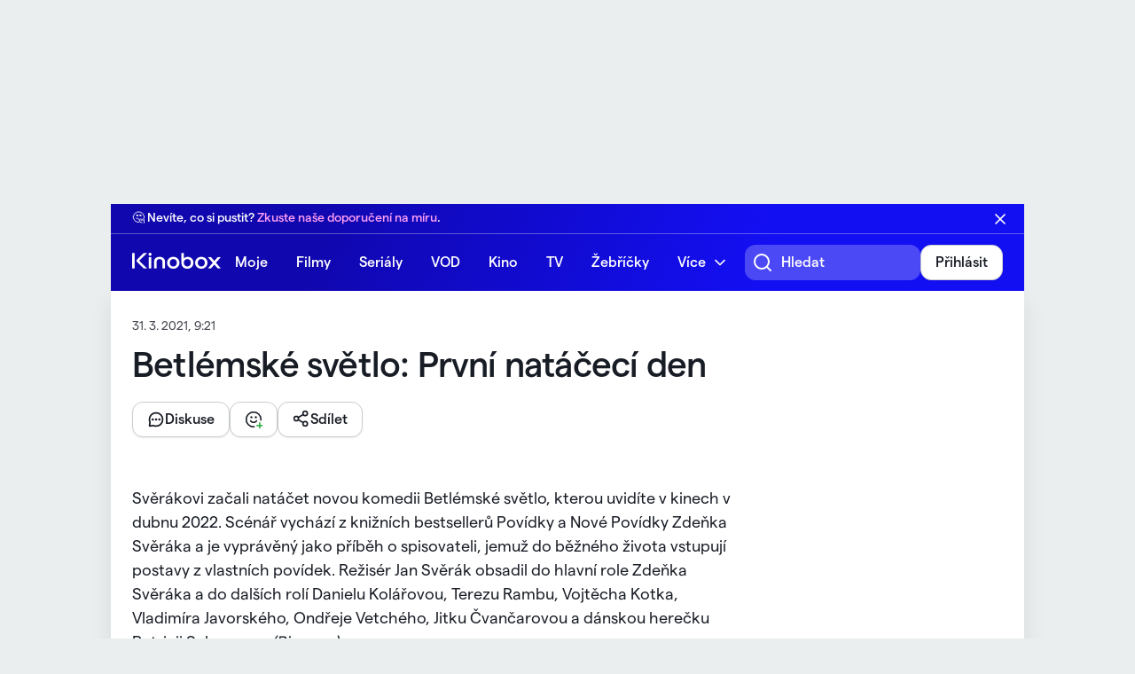

--- FILE ---
content_type: text/html; charset=utf-8
request_url: https://www.kinobox.cz/videa/jine/20725-betlemske-svetlo-prvni-nataceci-den
body_size: 9252
content:
<!DOCTYPE html><html data-theme="auto" data-showconsent="true" lang="cs"><head><meta charSet="utf-8"/><meta name="viewport" content="width=device-width, initial-scale=1"/><title>Video: Betlémské světlo: První natáčecí den | Kinobox.cz</title><meta name="og:title" content="Video: Betlémské světlo: První natáčecí den"/><meta name="description" content="Svěrákovi začali natáčet novou komedii Betlémské světlo, kterou uvidíte v kinech v dubnu 2022. Scénář vychází z knižních bestsellerů Povídky a Nové Povídky..."/><meta name="og:description" content="Svěrákovi začali natáčet novou komedii Betlémské světlo, kterou uvidíte v kinech v dubnu 2022. Scénář vychází z knižních bestsellerů Povídky a Nové Povídky..."/><meta name="og:image" content="https://1263469901.rsc.cdn77.org/images/2021/03/31/betlemske-svetlo-prvni-nataceci-den0921581259_709.jpg"/><meta name="og:url" content="https://www.kinobox.cz/videa/jine/20725-betlemske-svetlo-prvni-nataceci-den"/><meta name="og:type" content="video.movie"/><meta name="theme-color" content="#0A0A8F"/><style>:root{--window-inner-height:undefinedpx}</style><link rel="canonical" href="https://www.kinobox.cz/videa/jine/20725-betlemske-svetlo-prvni-nataceci-den"/><meta name="robots" content="max-image-preview:large"/><meta name="next-head-count" content="13"/><link rel="icon" href="/favicon.ico"/><link rel="apple-touch-icon" sizes="180x180" href="/apple-touch-icon.png"/><link rel="icon" type="image/png" sizes="32x32" href="/favicon-32x32.png"/><link rel="icon" type="image/png" sizes="16x16" href="/favicon-16x16.png"/><link rel="manifest" href="/site.webmanifest"/><link rel="mask-icon" href="/safari-pinned-tab.svg" color="#130ff3"/><meta name="msapplication-TileColor" content="#ffffff"/><meta name="robots" content="index,follow"/><meta name="googlebot" content="index,follow"/><script id="clarity-tracking-code" data-nscript="beforeInteractive">
                (function(c,l,a,r,i,t,y){
                    c[a]=c[a]||function(){(c[a].q=c[a].q||[]).push(arguments)};
                    t=l.createElement(r);t.async=1;t.src="https://www.clarity.ms/tag/"+i;
                    y=l.getElementsByTagName(r)[0];y.parentNode.insertBefore(t,y);
                })(window, document, "clarity", "script", "mjjdy9wse5");
              </script><link rel="preload" href="/_next/static/css/0279a8bc7372ebd8.css" as="style"/><link rel="stylesheet" href="/_next/static/css/0279a8bc7372ebd8.css" data-n-g=""/><link rel="preload" href="/_next/static/css/d75ebe3b65e17075.css" as="style"/><link rel="stylesheet" href="/_next/static/css/d75ebe3b65e17075.css" data-n-p=""/><link rel="preload" href="/_next/static/css/e82399a9d49b1078.css" as="style"/><link rel="stylesheet" href="/_next/static/css/e82399a9d49b1078.css" data-n-p=""/><noscript data-n-css=""></noscript><script defer="" nomodule="" src="/_next/static/chunks/polyfills-42372ed130431b0a.js"></script><script src="https://imasdk.googleapis.com/js/sdkloader/ima3.js" defer="" data-nscript="beforeInteractive"></script><script src="https://ssp.seznam.cz/static/js/ssp.js" defer="" data-nscript="beforeInteractive"></script><script src="/_next/static/chunks/webpack-8a049a8b7e2b5dc4.js" defer=""></script><script src="/_next/static/chunks/framework-6603b6fce1ea64cf.js" defer=""></script><script src="/_next/static/chunks/main-698bcbe05be1a84c.js" defer=""></script><script src="/_next/static/chunks/pages/_app-b8d08fd2c3cec3dc.js" defer=""></script><script src="/_next/static/chunks/3850-11f18bdf835c66bb.js" defer=""></script><script src="/_next/static/chunks/7481-83af7414adbd28a5.js" defer=""></script><script src="/_next/static/chunks/833-65134b9b8d0ecfba.js" defer=""></script><script src="/_next/static/chunks/8629-bdc5343e74f9675d.js" defer=""></script><script src="/_next/static/chunks/7973-0a6b2bb9d67529c4.js" defer=""></script><script src="/_next/static/chunks/pages/videa/%5BvideoCategory%5D/%5BvideoSlug%5D-2b52e3f3b52dea10.js" defer=""></script><script src="/_next/static/iHEbArlGpGP_Whnx0sBf4/_buildManifest.js" defer=""></script><script src="/_next/static/iHEbArlGpGP_Whnx0sBf4/_ssgManifest.js" defer=""></script></head><body><div id="__next"><div class="Commercial_container__YhKrE Commercial_desktop__v___y BaseLayout_leaderboardAdContainer__1putN" commercial-type="Leaderboard" mafra-type="branding" data-type=""></div><nav class="Navbar_container__XZkrt  Navbar_menuTop__Bdv4V Navbar_contentSticky__gEtTJ" aria-label="Hlavní navigace"><div class="Container_container__n_f3b Navbar_topNav__TiRqU"><a href="/" class="Navbar_logo__jzyEc" title="Kinobox.cz"><span class="Logo_container__lBi_Y Logo_withDarkTheme__sGI9W" title="Kinobox.cz"></span></a><div class="Navbar_menuItemsContainer__cjRN0 "><div class="Navbar_menuItemsWrapper__ymb9P"><ul class="Navbar_menuItems__duCfM"><li><a href="/muj-kinobox">Moje</a></li><li><a href="/filmy">Filmy</a></li><li><a href="/serialy">Seriály</a></li><li><a href="/vod">VOD</a></li><li><a href="/kino_program/hraji-v-kinech">Kino</a></li><li><a href="/tvprogram">TV</a></li><li><a href="/zebricky">Žebříčky</a></li><li><div class="Navbar_dropdown__3IT1E Navbar_alignRight__oShOE"><a href="#">Více</a><ul><li><a href="/clanky">Články</a></li><li><a href="/videa">Videa</a></li><li><a href="/osobnosti">Osobnosti</a></li><li><a href="/filmova-oceneni">Ocenění a festivaly</a></li><li><a href="/uzivatele">Uživatelé</a></li><li class="Navbar_withDivider__iPBwa"><a href="/o-nas">O nás</a></li><li><a href="/kontaktujte-nas">Kontakt</a></li></ul></div></li></ul></div></div><div class="Space_container__MY8CT Space_default__NDQQR Space_horizontal__AD3Sh Space_alignCenter__hpPo6 Space_justifyStart__vleoe Navbar_menuActions__P0f49"><button class="Button_container__qRdIS Button_text__AlFCd Button_iconOnly__sFsND Navbar_toggleSearchButton__MSYor" title="Hledat.." type="button" role="button"><div class="Space_container__MY8CT Space_xs__slXp0 Space_horizontal__AD3Sh Space_normal__T3w_S Space_justifyStart__vleoe"><i class="Navbar_searchIcon__Wb32i"></i></div></button><div class="Navbar_searchFieldContainer__9LXhX "><div class="PortalSearch_container__z24pe"><label><i class="PortalSearch_searchIcon__y40Es"></i><input placeholder="Hledat" type="text" autoComplete="off" value=""/></label></div></div><span data-context="skeleton" aria-live="polite" aria-busy="true" class="Skeleton_container__sJwxX Skeleton_isRound__WapkW" style="width:40px;height:40px"><span></span></span><div class="Navbar_dropdown__3IT1E Navbar_mobileMenuToggle__0SV8f"><button role="button" class="Navbar_navToggle__ZTgD_" title="Otevřít navigaci" aria-label="Ovládání hlavního menu" type="button"><span class="line"></span><span class="line"></span><span class="line"></span></button></div></div></div></nav><nav class="Navbar_subNav__KbPRi" aria-label="Obsahová navigace" role="navigation"><ul><li><a href="/" title="Kinobox.cz"><i class="Icon_container__te_GQ Icon_home-line__oPGYe Icon_large__LKI4_" icon-type="home-line" data-theme="auto" data-dark="false"></i></a></li><li><a href="/muj-kinobox">Moje</a></li><li><a href="/filmy">Filmy</a></li><li><a href="/serialy">Seriály</a></li><li><a href="/vod">VOD</a></li><li><a href="/kino_program/hraji-v-kinech">Kino</a></li><li><a href="/tvprogram">TV</a></li><li><a href="/zebricky">Žebříčky</a></li><li class="Navbar_withDivider__iPBwa"><a href="/clanky">Články</a></li><li><a href="/videa">Videa</a></li><li><a href="/osobnosti">Osobnosti</a></li><li><a href="/filmova-oceneni">Ocenění a festivaly</a></li><li><a href="/uzivatele">Uživatelé</a></li></ul></nav><div class="Container_container__n_f3b BaseLayout_content__oMGnj"><div class="BaseLayout_wrap__mYZGo"><script type="application/ld+json">{"@context":"https://schema.org/","@type":"VideoObject","name":"Betlémské světlo: První natáčecí den","thumbnailUrl":"https://1263469901.rsc.cdn77.org/images/2021/03/31/betlemske-svetlo-prvni-nataceci-den0921581259_709.jpg","uploadDate":"2021-03-31T09:21:35.000Z","dateCreated":"2021-03-31T09:21:35.000Z","dateModified":"2021-03-31T09:22:07.000Z","duration":"PT72S","description":"Svěrákovi začali natáčet novou komedii Betlémské světlo, kterou uvidíte v kinech v dubnu 2022. Scénář vychází z knižních bestsellerů Povídky a Nové Povídky Zdeňka Svěráka a je vyprávěný jako příběh o spisovateli, jemuž do běžného života vstupují postavy z vlastních povídek. Režisér Jan Svěrák obsadil do hlavní role Zdeňka Svěráka a do dalších rolí Danielu Kolářovou, Terezu Rambu, Vojtěcha Kotka, Vladimíra Javorského, Ondřeje Vetchého, Jitku Čvančarovou a dánskou herečku Patricii Schumann. <i>(Bioscop)</i>"}</script><header class="_videoSlug__header__YfXfc"><div class="Space_container__MY8CT Space_xs__slXp0 Space_horizontal__AD3Sh Space_alignCenter__hpPo6 Space_justifyStart__vleoe _videoSlug__articleMeta__ngCqw"><time>31. 3. 2021, 9:21</time></div><h1>Betlémské světlo: První natáčecí den</h1><div class="Space_container__MY8CT Space_medium__4kDnt Space_horizontal__AD3Sh Space_alignCenter__hpPo6 Space_justifyStart__vleoe Space_wrap__B_gJW _videoSlug__userActions__cCC7v"><a href="/diskuse/30292-betlemske-svetlo-prvni-nataceci-den"><button type="button" role="button" class="Button_container__qRdIS Button_secondary___YNJM Button_withIcon__k6YUw Button_withIcon__k6YUw"><div class="Space_container__MY8CT Space_xs__slXp0 Space_horizontal__AD3Sh Space_alignCenter__hpPo6 Space_justifyStart__vleoe"><i class="Icon_container__te_GQ Icon_message-dots-circle__ATt1O Icon_medium__MoMXG" icon-type="message-dots-circle" data-theme="auto" data-dark="false"></i><span class="_videoSlug__commentsLabel__6XoQO">Diskuse</span></div></button></a><div class=""><button type="button" role="button" class="Button_container__qRdIS Button_secondary___YNJM " disabled=""><div class="Space_container__MY8CT Space_xs__slXp0 Space_horizontal__AD3Sh Space_alignCenter__hpPo6 Space_justifyStart__vleoe"><i class="Button_loadingIndicator__h4JY6" data-loading="true"></i></div></button></div><button class="Button_container__qRdIS Button_secondary___YNJM Button_withIcon__k6YUw Button_withIcon__k6YUw" title="Sdílet" type="button" role="button"><div class="Space_container__MY8CT Space_xs__slXp0 Space_horizontal__AD3Sh Space_normal__T3w_S Space_justifyStart__vleoe"><i class="Icon_container__te_GQ Icon_share__c_xb_ Icon_medium__MoMXG" icon-type="share" data-theme="auto" data-dark="false"></i><span data-context="label">Sdílet</span></div></button></div></header><div class="WithSidebar_container__uJrVK"><main><div class="_videoSlug__video__t5JSp"></div><div class="_videoSlug__container__58JMS"><div class="ArticleText_container__ETi3W">Svěrákovi začali natáčet novou komedii Betlémské světlo, kterou uvidíte v kinech v dubnu 2022. Scénář vychází z knižních bestsellerů Povídky a Nové Povídky Zdeňka Svěráka a je vyprávěný jako příběh o spisovateli, jemuž do běžného života vstupují postavy z vlastních povídek. Režisér Jan Svěrák obsadil do hlavní role Zdeňka Svěráka a do dalších rolí Danielu Kolářovou, Terezu Rambu, Vojtěcha Kotka, Vladimíra Javorského, Ondřeje Vetchého, Jitku Čvančarovou a dánskou herečku Patricii Schumann. <i>(Bioscop)</i></div></div><section><hr/><h2>Související osoby</h2><div class="_videoSlug__relatedPeople__HBKV_"><a href="/osobnosti/21988-zdenek-sverak" class="PersonItem_container__yp1tp"><span><img class="KinoboxImage_container___Awej KinoboxImage_isLoading__L9t_W" src="https://1263469901.rsc.cdn77.org/resize/images/2023/06/23/external_file_7999899701607932873.webp?width=-&amp;height=40&amp;quality=95" srcSet="https://1263469901.rsc.cdn77.org/resize/images/2023/06/23/external_file_7999899701607932873.webp?width=-&amp;height=40&amp;quality=95 1x, https://1263469901.rsc.cdn77.org/resize/images/2023/06/23/external_file_7999899701607932873.webp?width=-&amp;height=80&amp;quality=95 2x" alt="Zdeněk Svěrák" width="0" height="40" draggable="false"/><div class="PersonItem_overlay__mR_a6"></div></span><div class="PersonItem_metadataWrapper__pAqaF"><strong>Zdeněk Svěrák</strong></div></a><a href="/osobnosti/21987-jan-sverak" class="PersonItem_container__yp1tp"><span><img class="KinoboxImage_container___Awej KinoboxImage_isLoading__L9t_W" src="https://1263469901.rsc.cdn77.org/resize/images/2023/05/16/external_file_287698984044355455.webp?width=-&amp;height=40&amp;quality=95" srcSet="https://1263469901.rsc.cdn77.org/resize/images/2023/05/16/external_file_287698984044355455.webp?width=-&amp;height=40&amp;quality=95 1x, https://1263469901.rsc.cdn77.org/resize/images/2023/05/16/external_file_287698984044355455.webp?width=-&amp;height=80&amp;quality=95 2x" alt="Jan Svěrák" width="0" height="40" draggable="false"/><div class="PersonItem_overlay__mR_a6"></div></span><div class="PersonItem_metadataWrapper__pAqaF"><strong>Jan Svěrák</strong></div></a></div></section><section><hr/><h2>Související tituly</h2><div class="_videoSlug__relatedRow__9nR_l"><a href="/film/719216-betlemske-svetlo" class="FilmPreviewItem_container__DueJU"><article><span class="FilmPreviewItem_poster__QXKo_"><img class="KinoboxImage_container___Awej KinoboxImage_isLoading__L9t_W" src="https://1263469901.rsc.cdn77.org/resize/images/2022/01/04/betlemske-svetlo1122461684_2384.webp?width=150&amp;height=-&amp;quality=95" srcSet="https://1263469901.rsc.cdn77.org/resize/images/2022/01/04/betlemske-svetlo1122461684_2384.webp?width=150&amp;height=-&amp;quality=95 1x, https://1263469901.rsc.cdn77.org/resize/images/2022/01/04/betlemske-svetlo1122461684_2384.webp?width=300&amp;height=-&amp;quality=95 2x" alt="Betlémské světlo" width="150" draggable="false"/><div class="FilmPreviewItem_overlay__S2fBv"></div></span><div class="Score_container__eAKcX Score_neutral__tDHJK FilmPreviewItem_score__1eB4R"><div>51<span>%</span></div></div><div class="FilmPreviewItem_content__MVcYC"><div><strong>Betlémské světlo</strong><div class="FilmPreviewItem_genres__0g3SZ"><ul><li>Fantasy</li><li style="opacity:1">Komedie</li></ul></div></div><ul class="FilmPreviewItem_providers__hppmA"><li><img class="KinoboxImage_container___Awej KinoboxImage_isLoading__L9t_W" src="https://1263469901.rsc.cdn77.org/resize/images/providers/netflix.webp?width=-&amp;height=20&amp;quality=95" srcSet="https://1263469901.rsc.cdn77.org/resize/images/providers/netflix.webp?width=-&amp;height=20&amp;quality=95 1x, https://1263469901.rsc.cdn77.org/resize/images/providers/netflix.webp?width=-&amp;height=40&amp;quality=95 2x" alt="Netflix" height="20" draggable="false"/></li><li><img class="KinoboxImage_container___Awej KinoboxImage_isLoading__L9t_W" src="https://1263469901.rsc.cdn77.org/resize/images/2025/03/10/upload_5961796266929646700.webp?width=-&amp;height=20&amp;quality=95" srcSet="https://1263469901.rsc.cdn77.org/resize/images/2025/03/10/upload_5961796266929646700.webp?width=-&amp;height=20&amp;quality=95 1x, https://1263469901.rsc.cdn77.org/resize/images/2025/03/10/upload_5961796266929646700.webp?width=-&amp;height=40&amp;quality=95 2x" alt="Oneplay" height="20" draggable="false"/></li><li><img class="KinoboxImage_container___Awej KinoboxImage_isLoading__L9t_W" src="https://1263469901.rsc.cdn77.org/resize/images/providers/prima-plus.webp?width=-&amp;height=20&amp;quality=95" srcSet="https://1263469901.rsc.cdn77.org/resize/images/providers/prima-plus.webp?width=-&amp;height=20&amp;quality=95 1x, https://1263469901.rsc.cdn77.org/resize/images/providers/prima-plus.webp?width=-&amp;height=40&amp;quality=95 2x" alt="Prima Plus" height="20" draggable="false"/></li><li><span data-nosnippet="true">+<!-- -->3</span></li></ul></div></article></a></div></section><section><hr/><h2>Související články</h2><div class="_videoSlug__relatedArticlesRow__AjjYP"><a href="/clanky/filmy/20150-melo-by-to-bejt-vesely-jan-a-zdenek-sverakovi-nataceji-betlemske-svetlo" class="ArticlePreviewItem_container__kmn_8"><article><span class="ArticlePreviewItem_poster__sQ0EZ"><img class="KinoboxImage_container___Awej KinoboxImage_isLoading__L9t_W" src="https://1263469901.rsc.cdn77.org/resize/images/2021/03/31/melo-by-to-bejt-vesely-jan-a-zdenek-sverakovi-nataceji-betlemske-svetlo0934516240_4160.webp?width=-&amp;height=178&amp;quality=95" srcSet="https://1263469901.rsc.cdn77.org/resize/images/2021/03/31/melo-by-to-bejt-vesely-jan-a-zdenek-sverakovi-nataceji-betlemske-svetlo0934516240_4160.webp?width=-&amp;height=178&amp;quality=95 1x, https://1263469901.rsc.cdn77.org/resize/images/2021/03/31/melo-by-to-bejt-vesely-jan-a-zdenek-sverakovi-nataceji-betlemske-svetlo0934516240_4160.webp?width=-&amp;height=356&amp;quality=95 2x" alt="&quot;Mělo by to bejt veselý.&quot; Jan a Zdeněk Svěrákovi natáčejí Betlémské světlo" height="178" draggable="false"/><div class="ArticlePreviewItem_overlay__BeUEJ"></div></span><div class="ArticlePreviewItem_content__9FSMX"><div class="Space_container__MY8CT Space_xs__slXp0 Space_horizontal__AD3Sh Space_alignCenter__hpPo6 Space_justifyStart__vleoe"><span class="ArticlePreviewItem_category__hTKda">Filmy</span><span aria-hidden="true" class="Separator_container__pA9Nn">•</span>31. 3. 2021</div><strong>&quot;Mělo by to bejt veselý.&quot; Jan a Zdeněk Svěrákovi natáčejí Betlémské světlo</strong></div></article></a><a href="/clanky/filmy/20375-betlemske-svetlo-hlasi-dotoceno" class="ArticlePreviewItem_container__kmn_8"><article><span class="ArticlePreviewItem_poster__sQ0EZ"><img class="KinoboxImage_container___Awej KinoboxImage_isLoading__L9t_W" src="https://1263469901.rsc.cdn77.org/resize/images/2021/05/20/sveraci-dotocili-betlemske-svetlo0909326240_4160.webp?width=-&amp;height=178&amp;quality=95" srcSet="https://1263469901.rsc.cdn77.org/resize/images/2021/05/20/sveraci-dotocili-betlemske-svetlo0909326240_4160.webp?width=-&amp;height=178&amp;quality=95 1x, https://1263469901.rsc.cdn77.org/resize/images/2021/05/20/sveraci-dotocili-betlemske-svetlo0909326240_4160.webp?width=-&amp;height=356&amp;quality=95 2x" alt="Svěráci dotočili komedii o životní harmonii. V Betlémském světle se představí Tereza Ramba, Daniela Kolářová nebo Vojtěch Kotek" height="178" draggable="false"/><div class="ArticlePreviewItem_overlay__BeUEJ"></div></span><div class="ArticlePreviewItem_content__9FSMX"><div class="Space_container__MY8CT Space_xs__slXp0 Space_horizontal__AD3Sh Space_alignCenter__hpPo6 Space_justifyStart__vleoe"><span class="ArticlePreviewItem_category__hTKda">Filmy</span><span aria-hidden="true" class="Separator_container__pA9Nn">•</span>20. 5. 2021</div><strong>Svěráci dotočili komedii o životní harmonii. V Betlémském světle se představí Tereza Ramba, Daniela Kolářová nebo Vojtěch Kotek</strong></div></article></a><a href="/clanky/filmy/21297-trailer-tri-generace-sveraku-v-jednom-filmu" class="ArticlePreviewItem_container__kmn_8"><article><span class="ArticlePreviewItem_poster__sQ0EZ"><img class="KinoboxImage_container___Awej KinoboxImage_isLoading__L9t_W" src="https://1263469901.rsc.cdn77.org/resize/images/2021/12/06/trailer-zdenek-sverak-zazraky-nedela-v-novince-betlemske-svetlo-se-ocitne-v-rakvi1124151832_936.webp?width=-&amp;height=178&amp;quality=95" srcSet="https://1263469901.rsc.cdn77.org/resize/images/2021/12/06/trailer-zdenek-sverak-zazraky-nedela-v-novince-betlemske-svetlo-se-ocitne-v-rakvi1124151832_936.webp?width=-&amp;height=178&amp;quality=95 1x, https://1263469901.rsc.cdn77.org/resize/images/2021/12/06/trailer-zdenek-sverak-zazraky-nedela-v-novince-betlemske-svetlo-se-ocitne-v-rakvi1124151832_936.webp?width=-&amp;height=356&amp;quality=95 2x" alt="Trailer: Zdeněk Svěrák zázraky nedělá. V novince Betlémské světlo se ocitne v rakvi" height="178" draggable="false"/><div class="ArticlePreviewItem_overlay__BeUEJ"></div></span><div class="ArticlePreviewItem_content__9FSMX"><div class="Space_container__MY8CT Space_xs__slXp0 Space_horizontal__AD3Sh Space_alignCenter__hpPo6 Space_justifyStart__vleoe"><span class="ArticlePreviewItem_category__hTKda">Filmy</span><span aria-hidden="true" class="Separator_container__pA9Nn">•</span>6. 12. 2021</div><strong>Trailer: Zdeněk Svěrák zázraky nedělá. V novince Betlémské světlo se ocitne v rakvi</strong></div></article></a></div></section><hr/><section><a href="/videa/jine"><h2 class="ChevronLink_container__04ezp"><span>Populární videa</span></h2></a><div class="_videoSlug__videoSectionContainer__Q4UxI"><a href="/videa/jine/46160-ano-sefe-44-ukazka-z-8-serie" class="VideoPreviewItem_container__lIemB"><article><span class="VideoPreviewItem_poster__LbtS8"><img class="KinoboxImage_container___Awej KinoboxImage_isLoading__L9t_W" src="https://1263469901.rsc.cdn77.org/resize/images/2025/10/31/upload_14878111664436909610.webp?width=240&amp;height=135&amp;quality=95" srcSet="https://1263469901.rsc.cdn77.org/resize/images/2025/10/31/upload_14878111664436909610.webp?width=240&amp;height=135&amp;quality=95 1x, https://1263469901.rsc.cdn77.org/resize/images/2025/10/31/upload_14878111664436909610.webp?width=480&amp;height=270&amp;quality=95 2x" alt="Ano, šéfe!: 44. ukázka z 8. série" width="240" height="135" draggable="false"/><div class="VideoPreviewItem_overlay__2u_2I"></div><time>1:29</time></span><div class="VideoPreviewItem_content__P9GSc"><div class="Space_container__MY8CT Space_xs__slXp0 Space_horizontal__AD3Sh Space_alignCenter__hpPo6 Space_justifyStart__vleoe"><span class="VideoPreviewItem_category__2Ky1K">Ostatní</span><span aria-hidden="true" class="Separator_container__pA9Nn">•</span><time>31. 10. 2025</time></div><strong>Ano, šéfe!: 44. ukázka z 8. série</strong></div></article></a><a href="/videa/jine/46157-kanibalove-znelka" class="VideoPreviewItem_container__lIemB"><article><span class="VideoPreviewItem_poster__LbtS8"><img class="KinoboxImage_container___Awej KinoboxImage_isLoading__L9t_W" src="https://1263469901.rsc.cdn77.org/resize/images/2025/10/31/preview_15448277689839207171.webp?width=240&amp;height=135&amp;quality=95" srcSet="https://1263469901.rsc.cdn77.org/resize/images/2025/10/31/preview_15448277689839207171.webp?width=240&amp;height=135&amp;quality=95 1x, https://1263469901.rsc.cdn77.org/resize/images/2025/10/31/preview_15448277689839207171.webp?width=480&amp;height=270&amp;quality=95 2x" alt="Kanibalové: znělka" width="240" height="135" draggable="false"/><div class="VideoPreviewItem_overlay__2u_2I"></div><time>2:41</time></span><div class="VideoPreviewItem_content__P9GSc"><div class="Space_container__MY8CT Space_xs__slXp0 Space_horizontal__AD3Sh Space_alignCenter__hpPo6 Space_justifyStart__vleoe"><span class="VideoPreviewItem_category__2Ky1K">Ostatní</span><span aria-hidden="true" class="Separator_container__pA9Nn">•</span><time>31. 10. 2025</time></div><strong>Kanibalové: znělka</strong></div></article></a></div><a href="/videa/jine"><button type="button" role="button" class="Button_container__qRdIS Button_secondary___YNJM Button_isFullWidth__1dYhP Button_chevronRight__tuWI_"><div class="Space_container__MY8CT Space_xs__slXp0 Space_horizontal__AD3Sh Space_alignCenter__hpPo6 Space_justifyStart__vleoe">Zobrazit více<i class="Icon_container__te_GQ Icon_chevron-down__pX_uW Icon_medium__MoMXG Button_chevronIcon___fkl3" icon-type="chevron-down" data-theme="auto" data-dark="false"></i></div></button></a></section></main><aside><div class="WithSidebar_commercialContainer__zLpSs"><div class="WithSidebar_halfpage1__MsFcQ"><div class="Commercial_container__YhKrE Commercial_desktop__v___y Commercial_showAdPlaceholder__UoGBM WithSidebar_commercialContainerDesktop__1WAVw" commercial-type="Halfpage1" mafra-type="halfpagead" data-type=""></div></div></div></aside></div><hr/><div class="Commercial_container__YhKrE Commercial_desktop__v___y Commercial_showAdPlaceholder__UoGBM BaseLayout_leaderboardFooterAdContainer__J87I3" commercial-type="LeaderboardFooter" mafra-type="wallpaper" data-type=""></div></div><nav class="Footer_breadcrumbs__fyyhQ"><ol><li><a href="/">Domů</a></li><li><a href="/videa">Videa</a></li><li><a href="/videa/jine">Ostatní</a></li><li>Betlémské světlo: První natáčecí den</li></ol></nav><script type="application/ld+json">{"@context":"https://schema.org","@type":"BreadcrumbList","itemListElement":[{"@type":"ListItem","position":1,"name":"Kinobox","item":"https://www.kinobox.cz/"},{"@type":"ListItem","position":2,"name":"Videa","item":"https://www.kinobox.cz/videa"},{"@type":"ListItem","position":3,"name":"Ostatní","item":"https://www.kinobox.cz/videa/jine"},{"@type":"ListItem","position":4,"name":"Betlémské světlo: První natáčecí den","item":"https://www.kinobox.cz/videa/jine/20725-betlemske-svetlo-prvni-nataceci-den"}]}</script><footer class="Footer_container__p92xm Footer_topBorder__oYo2_"><div class="Row_container___iNI7 Row_alignStretch__KBx_r Row_justifyStart__sbcoH"><div class="Col_container__2EpD8 Col_colLg3__06YYl  Col_colSm12__qlwx_ Footer_mainSection__RCq1m"><a href="/" class="Footer_logo__n73Xg" title="Kinobox"><span class="Logo_container__lBi_Y" title="Kinobox.cz"></span></a><a href="/mobilni-aplikace" class="Footer_mobileApp__khQ3G"><img src="/images/webp/footer-mobile-app@1x.webp" srcSet="/images/webp/footer-mobile-app@1x.webp 1x, /images/webp/footer-mobile-app@2x.webp 2x" alt="Mobilní aplikace" width="220" height="180" draggable="false"/>Stáhněte si mobilní aplikaci</a><ul class="Footer_stores__By7bI"><li><a href="https://play.google.com/store/apps/details?id=cz.kinobox.kinobox" rel="external" target="_blank"><span style="height:36px;width:96px" class="AppStoreLogo_container__PmIpY AppStoreLogo_google__OkHJo">Nyní na Google Play</span></a></li><li><a href="https://apps.apple.com/cz/app/kinobox/id6464039616" rel="external" target="_blank"><span style="height:36px;width:96px" class="AppStoreLogo_container__PmIpY AppStoreLogo_apple__itPNz">Stáhnout z Apple Store</span></a></li></ul><span class="Footer_divider__evNkL"></span><ul class="Socials_container__DFu9f Footer_socials__YTdUs"><li><a href="https://www.facebook.com/Kinobox.cz" title="Facebook" rel="noopener noreferrer" target="_blank"><i class="Socials_facebook__89t4x"></i></a></li><li><a href="https://www.instagram.com/kinobox.cz" title="Instagram" rel="noopener noreferrer" target="_blank"><i class="Socials_instagram__fuLYA"></i></a></li><li><a href="https://www.twitter.com/kinobox_cz" title="Twitter" rel="noopener noreferrer" target="_blank"><i class="Socials_twitter__fknvr"></i></a></li><li><a href="https://www.tiktok.com/@kinobox.cz" title="TikTok" rel="noopener noreferrer" target="_blank"><i class="Socials_tiktok__rwmKS"></i></a></li><li><a href="https://www.youtube.com/@kinoboxczech" title="YouTube" rel="noopener noreferrer" target="_blank"><i class="Socials_youtube__EjfKS"></i></a></li></ul><div class="ThemePicker_container__UiJii"><label for="themePicker-footer">Vzhled:</label><div class="ThemePicker_selectContainer__yjRqG"><select name="themePicker-footer" id="themePicker-footer"><option value="auto" selected="">Automaticky</option><option value="light">Světlý</option><option value="dark">Tmavý</option></select></div></div><span aria-hidden="true" class="ThemePicker_helper__m6jnn">Automaticky</span><p class="Copyright_container__ga3EX Footer_copy__IMSpV">© <!-- -->2025<!-- --> Kinobox.cz</p></div><div class="Col_container__2EpD8 Col_colLg3__06YYl  Col_colSm6__tcup9 Footer_contentSection__Li7en"><div><a class="ChevronLink_container__04ezp ChevronLink_small__3olSX" href="/filmy"><span>Filmy</span></a><ul><li><a href="/filmy">Nové filmy online</a></li><li><a href="/filmy/trendy">Populární filmy online</a></li><li><a href="/zebricky/nejlepsi/filmy/netflix">Filmy na Netflixu</a></li><li><a href="/zebricky/nejlepsi/filmy/hbo">Filmy na Max</a></li><li><a href="/zebricky/nejlepsi/filmy/disney">Filmy na Disney+</a></li><li><a href="/filmy/prehled-premier">Premiéry v kinech</a></li><li><a href="/kino_program">Program kin v ČR</a></li><li><a href="/tvprogram/tipy">Filmy v televizi</a></li></ul></div><div><a class="ChevronLink_container__04ezp ChevronLink_small__3olSX" href="/serialy"><span>Seriály</span></a><ul><li><a href="/serialy/novinky">Nové seriály online</a></li><li><a href="/serialy/trendy">Populární seriály online</a></li><li><a href="/zebricky/nejlepsi/serialy/netflix">Seriály na Netflixu</a></li><li><a href="/zebricky/nejlepsi/serialy/hbo">Seriály na Max</a></li><li><a href="/zebricky/nejlepsi/serialy/disney">Seriály na Disney+</a></li></ul></div><div><a class="ChevronLink_container__04ezp ChevronLink_small__3olSX" href="/clanky"><span>Články</span></a><ul><li><a href="/clanky">Nejnovější články</a></li><li><a href="/clanky/recenze">Recenze</a></li></ul></div><div class="Footer_mobile__HdyPC"><a class="ChevronLink_container__04ezp ChevronLink_small__3olSX" href="/zebricky"><span>Žebříčky</span></a><ul><li><a href="/zebricky/nejlepsi/filmy/2025">Nejlepší filmy <!-- -->2025</a></li><li><a href="/zebricky/nejlepsi/filmy/2024">Nejlepší filmy <!-- -->2024</a></li><li><a href="/zebricky/nejlepsi/serialy/2025">Nejlepší seriály <!-- -->2025</a></li><li><a href="/zebricky/nejlepsi/serialy/2024">Nejlepší seriály <!-- -->2024</a></li><li><a href="/zebricky/nejlepsi-vod-filmy">Nejlepší VOD filmy</a></li><li><a href="/zebricky/nejlepsi-vod-serialy">Nejlepší VOD seriály</a></li><li><a href="/zebricky/nejlepsi/filmy/jen_ceske">Nejlepší české filmy</a></li><li><a href="/zebricky/nejlepsi/filmy/komedie">Nejlepší komedie</a></li><li><a href="/zebricky/nejlepsi/filmy/animovane">Nejlepší animované filmy</a></li><li><a href="/zebricky/nejlepsi/filmy/horory">Nejlepší horory</a></li></ul></div></div><div class="Col_container__2EpD8 Col_colLg3__06YYl  Col_colSm6__tcup9 Footer_rankingSection__paJOD"><div class="Footer_desktop__NSlhH"><a class="ChevronLink_container__04ezp ChevronLink_small__3olSX" href="/zebricky"><span>Žebříčky</span></a><ul><li><a href="/zebricky/nejlepsi/filmy/2025">Nejlepší filmy <!-- -->2025</a></li><li><a href="/zebricky/nejlepsi/filmy/2024">Nejlepší filmy <!-- -->2024</a></li><li><a href="/zebricky/nejlepsi/serialy/2025">Nejlepší seriály <!-- -->2025</a></li><li><a href="/zebricky/nejlepsi/serialy/2024">Nejlepší seriály <!-- -->2024</a></li><li><a href="/zebricky/nejlepsi-vod-filmy">Nejlepší VOD filmy</a></li><li><a href="/zebricky/nejlepsi-vod-serialy">Nejlepší VOD seriály</a></li><li><a href="/zebricky/nejlepsi/filmy/jen_ceske">Nejlepší české filmy</a></li><li><a href="/zebricky/nejlepsi/filmy/komedie">Nejlepší komedie</a></li><li><a href="/zebricky/nejlepsi/filmy/animovane">Nejlepší animované filmy</a></li><li><a href="/zebricky/nejlepsi/filmy/horory">Nejlepší horory</a></li></ul></div><div class="Footer_desktop__NSlhH"><a class="ChevronLink_container__04ezp ChevronLink_small__3olSX" href="/osobnosti"><span>Osobnosti</span></a><ul><li><a href="/osobnosti/zebricky/nejlepsi-herci">Nejlepší herci</a></li><li><a href="/osobnosti/zebricky/nejlepsi-herecky">Nejlepší herečky</a></li><li><a href="/osobnosti/zebricky/nejlepsi-cesti-herci">Nejlepší čeští herci</a></li><li><a href="/osobnosti/zebricky/nejlepsi-ceske-herecky">Nejlepší české herečky</a></li><li><a href="/osobnosti/zebricky/nejlepsi-reziseri">Nejlepší režiséři</a></li></ul></div><div class="Footer_desktop__NSlhH"><a class="ChevronLink_container__04ezp ChevronLink_small__3olSX" href="/videa"><span>Videa</span></a><ul><li><a href="/videa/trailery">Nejnovější trailery</a></li><li><a href="/videa/popularni">Populární videa</a></li></ul></div></div><div class="Col_container__2EpD8 Col_colLg3__06YYl  Col_colSm6__tcup9 Footer_kinoboxSection__BToHg"><div class="Footer_mobile__HdyPC"><a class="ChevronLink_container__04ezp ChevronLink_small__3olSX" href="/osobnosti"><span>Osobnosti</span></a><ul><li><a href="/osobnosti/zebricky/nejlepsi-herci">Nejlepší herci</a></li><li><a href="/osobnosti/zebricky/nejlepsi-herecky">Nejlepší herečky</a></li><li><a href="/osobnosti/zebricky/nejlepsi-cesti-herci">Nejlepší čeští herci</a></li><li><a href="/osobnosti/zebricky/nejlepsi-ceske-herecky">Nejlepší české herečky</a></li><li><a href="/osobnosti/zebricky/nejlepsi-reziseri">Nejlepší režiséři</a></li></ul></div><div class="Footer_mobile__HdyPC"><a class="ChevronLink_container__04ezp ChevronLink_small__3olSX" href="/videa"><span>Videa</span></a><ul><li><a href="/videa/trailery">Nejnovější trailery</a></li><li><a href="/videa/popularni">Populární videa</a></li></ul></div><a class="ChevronLink_container__04ezp ChevronLink_small__3olSX" href="/filmova-oceneni"><span>Ocenění a festivaly</span></a><ul><li><a href="/filmova-oceneni/2-cesky-lev">Český lev</a></li><li><a href="/filmova-oceneni/1-oscar">Oscar</a></li></ul><div><h4>Aktuálně trendy</h4><ul><li><a href="https://www.kinobox.cz/film/726822-hodina-zmizeni">Hodina zmizení</a></li><li><a href="https://www.kinobox.cz/film/3931300-polabi">Polabí</a></li><li><a href="https://www.kinobox.cz/film/730455-cukrkandl">Cukrkandl</a></li><li><a href="https://www.kinobox.cz/film/4321646-dum-plny-dynamitu">Dům plný dynamitu</a></li><li><a href="https://www.kinobox.cz/film/733131-cerny-telefon-2">Černý telefon 2</a></li><li><a href="https://tvprogram.idnes.cz/">TV program</a></li></ul></div><div><h4>Kinobox</h4><ul><li><a href="/o-nas">O nás</a></li><li><a href="/kontaktujte-nas">Kontakt</a></li><li><a href="/tiskove-zpravy">Tiskové zprávy</a></li><li><a href="/podminky-uziti">Podmínky užití</a></li><li><a href="/zpracovani-osobnich-udaju">Zpracování os. údajů</a></li><li><a href="#">Nastavení cookies</a></li><li><a href="/disclaimer">Disclaimer</a></li></ul></div></div></div></footer></div><div class="NotificationsContainer_notificationContainer__ZybqH"></div></div><script id="__NEXT_DATA__" type="application/json">{"props":{"pageProps":{"videoOut":{"id":20725,"file":470813,"name":"Betlémské světlo: První natáčecí den","published":"2021-03-31T09:21:35.000Z","updated":"2021-03-31T09:22:07.000Z","duration":72,"category":{"id":10,"slug":"jine","name":"Ostatní"},"width":1920,"height":1080,"content":[{"html":"Svěrákovi začali natáčet novou komedii Betlémské světlo, kterou uvidíte v kinech v dubnu 2022. Scénář vychází z knižních bestsellerů Povídky a Nové Povídky Zdeňka Svěráka a je vyprávěný jako příběh o spisovateli, jemuž do běžného života vstupují postavy z vlastních povídek. Režisér Jan Svěrák obsadil do hlavní role Zdeňka Svěráka a do dalších rolí Danielu Kolářovou, Terezu Rambu, Vojtěcha Kotka, Vladimíra Javorského, Ondřeje Vetchého, Jitku Čvančarovou a dánskou herečku Patricii Schumann. \u003ci\u003e(Bioscop)\u003c/i\u003e","type":"TEXT"}],"preview":"https://1263469901.rsc.cdn77.org/images/2021/03/31/betlemske-svetlo-prvni-nataceci-den0921581259_709.jpg","discussion":{"id":30292,"comments":0},"drm":false,"streams":{"hls":"https://1263469901.rsc.cdn77.org/streams/9dc8ba0b9748acc27fdf21090524d91f65dcef5304dbb97bc637ea9750b020fc/hls.m3u8","dash":"https://1263469901.rsc.cdn77.org/streams/cd4eed3cc9008e12f29b7706a2a36ea88dcb2d6ea7b2353b2d3807e001ef4b20/cmaf.mpd"},"subtitles":[],"people":[{"id":21988,"name":"Zdeněk Svěrák","birthday":"1936-03-28","poster":"https://1263469901.rsc.cdn77.org/images/2023/06/23/external_file_7999899701607932873.jpg","score":84},{"id":21987,"name":"Jan Svěrák","birthday":"1965-02-06","poster":"https://1263469901.rsc.cdn77.org/images/2023/05/16/external_file_287698984044355455.jpg","score":80}],"films":[{"id":719216,"name":"Betlémské světlo","poster":"https://1263469901.rsc.cdn77.org/images/2022/01/04/betlemske-svetlo1122461684_2384.jpg","score":51,"scoreType":"user","year":2022,"releaseCz":"2022-03-10","releasedToCinema":"2022-03-10","isRerelease":false,"minimalAge":12,"duration":100,"type":{"id":1,"name":"Film","public":true,"instantiatable":true},"genres":[{"id":6,"slug":"fantasy","name":"Fantasy","adjective":"fantasy %s","tips":false},{"id":10,"slug":"komedie","name":"Komedie","adjective":"komediální %s","adjectiveFilms":"komedie","tips":false},{"id":47,"slug":"knizni-adaptace","name":"Adaptace knižní","adjective":"knižní adaptační %s","adjectiveFilms":"knižní adaptace","tips":true}],"providers":[{"id":11,"slug":"netflix","name":"Netflix","url":"https://www.netflix.com","logo":"https://1263469901.rsc.cdn77.org/images/providers/netflix.png","subscription":239,"promoted":true},{"id":18,"slug":"oneplay","name":"Oneplay","url":"https://oneplay.cz","logo":"https://1263469901.rsc.cdn77.org/images/2025/03/10/upload_5961796266929646700.png","subscription":199,"promoted":true},{"id":13,"slug":"prima-plus","name":"Prima Plus","url":"https://www.iprima.cz","logo":"https://1263469901.rsc.cdn77.org/images/providers/prima-plus.png","subscription":0,"promoted":true},{"id":19,"slug":"itunes","name":"iTunes","url":"https://itunes.apple.com/cz/","logo":"https://1263469901.rsc.cdn77.org/images/providers/itunes.png","promoted":false},{"id":3,"slug":"dafilms","name":"DaFilms","url":"https://dafilms.cz/","logo":"https://1263469901.rsc.cdn77.org/images/providers/dafilms.png","subscription":145,"promoted":false},{"id":129,"slug":"magenta-tv","name":"Magenta TV","url":"https://www.t-mobile.cz/digitalni-televize","logo":"https://1263469901.rsc.cdn77.org/images/2024/12/11/upload_16354558925999401785.png","subscription":199,"promoted":false}]}],"articles":[{"id":20150,"slug":"melo-by-to-bejt-vesely-jan-a-zdenek-sverakovi-nataceji-betlemske-svetlo","commercial":false,"perex":"Den po svých narozeninách začal Zdeněk Svěrák natáčet film Betlémské světlo, ve kterém si zahraje hlavní roli. Režisér Jan Svěrák obsadil do dalších rolí Danielu Kolářovou, Terezu Rambu, Vojtěcha Kotka a Vladimíra Javorského.","publishedAt":"2021-03-31T11:00:00.000Z","name":"\"Mělo by to bejt veselý.\" Jan a Zdeněk Svěrákovi natáčejí Betlémské světlo","poster":"https://1263469901.rsc.cdn77.org/images/2021/03/31/melo-by-to-bejt-vesely-jan-a-zdenek-sverakovi-nataceji-betlemske-svetlo0934516240_4160.jpg","category":{"id":15,"slug":"filmy","name":"Filmy"},"showPlay":false},{"id":20375,"slug":"betlemske-svetlo-hlasi-dotoceno","commercial":false,"perex":"Po měsíci a půl skončilo natáčení nového filmu režiséra Jana Svěráka s názvem Betlémské světlo. Do kin by se měl film dostat v dubnu příštího roku pod hlavičkou distribuční společnosti Bioscop.","publishedAt":"2021-05-20T10:00:00.000Z","name":"Svěráci dotočili komedii o životní harmonii. V Betlémském světle se představí Tereza Ramba, Daniela Kolářová nebo Vojtěch Kotek","poster":"https://1263469901.rsc.cdn77.org/images/2021/05/20/sveraci-dotocili-betlemske-svetlo0909326240_4160.jpg","category":{"id":15,"slug":"filmy","name":"Filmy"},"showPlay":false},{"id":21297,"slug":"trailer-tri-generace-sveraku-v-jednom-filmu","commercial":false,"perex":"Začátkem března 2022 vstoupí do českých kin v pořadí desátý celovečerní hraný film režiséra Jana Svěráka Betlémské světlo. V hlavní roli povídkového snímku pojednávajícího o stárnoucím spisovateli se nepřekvapivě představí režisérův otec Zdeněk Svěrák. Podívejte se na trailer k filmu.","publishedAt":"2021-12-06T11:30:00.000Z","name":"Trailer: Zdeněk Svěrák zázraky nedělá. V novince Betlémské světlo se ocitne v rakvi","poster":"https://1263469901.rsc.cdn77.org/images/2021/12/06/trailer-zdenek-sverak-zazraky-nedela-v-novince-betlemske-svetlo-se-ocitne-v-rakvi1124151832_936.jpg","category":{"id":15,"slug":"filmy","name":"Filmy"},"showPlay":false}],"related":[],"reactions":[]},"topFilmsOut":null,"popularVideosOut":[{"id":46160,"file":1768574,"title":"Ano, šéfe!: 44. ukázka z 8. série","perex":"Ukázka","preview":"https://1263469901.rsc.cdn77.org/images/2025/10/31/upload_14878111664436909610.jpg","duration":89,"published":"2025-10-31T12:07:00.000Z","category":{"id":10,"slug":"jine","name":"Ostatní"}},{"id":46157,"file":1768543,"title":"Kanibalové: znělka","perex":"Znělka","preview":"https://1263469901.rsc.cdn77.org/images/2025/10/31/preview_15448277689839207171.jpg","duration":161,"published":"2025-10-31T09:10:00.000Z","category":{"id":10,"slug":"jine","name":"Ostatní"}}],"userAgent":"Mozilla/5.0 (Macintosh; Intel Mac OS X 10_15_7) AppleWebKit/537.36 (KHTML, like Gecko) Chrome/131.0.0.0 Safari/537.36; ClaudeBot/1.0; +claudebot@anthropic.com)","footerLinks":[{"title":"Hodina zmizení","url":"https://www.kinobox.cz/film/726822-hodina-zmizeni"},{"title":"Polabí","url":"https://www.kinobox.cz/film/3931300-polabi"},{"title":"Cukrkandl","url":"https://www.kinobox.cz/film/730455-cukrkandl"},{"title":"Dům plný dynamitu","url":"https://www.kinobox.cz/film/4321646-dum-plny-dynamitu"},{"title":"Černý telefon 2","url":"https://www.kinobox.cz/film/733131-cerny-telefon-2"},{"title":"TV program","url":"https://tvprogram.idnes.cz/"}]},"__N_SSP":true},"page":"/videa/[videoCategory]/[videoSlug]","query":{"videoCategory":"jine","videoSlug":"20725-betlemske-svetlo-prvni-nataceci-den"},"buildId":"iHEbArlGpGP_Whnx0sBf4","isFallback":false,"isExperimentalCompile":false,"gssp":true,"locale":"cs","locales":["cs"],"defaultLocale":"cs","scriptLoader":[]}</script></body></html>

--- FILE ---
content_type: text/css; charset=UTF-8
request_url: https://www.kinobox.cz/_next/static/css/d75ebe3b65e17075.css
body_size: 3339
content:
a.ArticleArticle_container__Birhd{display:block;margin:0 0 32px;padding:12px;border:1px solid var(--colorDivider);box-shadow:0 1px 2px rgba(0,0,0,.08);border-radius:12px;text-decoration:none}a.ArticleArticle_container__Birhd>article{display:flex;flex-direction:row;align-items:center;-webkit-mask-image:-webkit-radial-gradient(#fff,#000);gap:16px}a.ArticleArticle_container__Birhd:hover{cursor:pointer}a.ArticleArticle_container__Birhd:hover .ArticleArticle_content__qxtuJ>strong{color:var(--colorAccent)}a.ArticleArticle_container__Birhd:hover .ArticleArticle_overlay__PEdOM{opacity:1}.ArticleArticle_content__qxtuJ>div{font-weight:400;font-size:12px;line-height:14px;color:var(--colorTextSecondary);margin-bottom:4px}.ArticleArticle_content__qxtuJ>strong{font-weight:500;font-size:16px;line-height:22px;display:block;transition:color .2s cubic-bezier(.445,.05,.55,.95);color:var(--colorTextPrimary)}.ArticleArticle_category__RRetu{font-weight:600;font-size:12px;line-height:14px;color:var(--colorAccent);text-transform:uppercase}.ArticleArticle_poster__US3St{position:relative;display:block;border-radius:6px;overflow:hidden;width:100px;height:100px;flex:0 0 100px;background-color:var(--colorBgSecondary)}.ArticleArticle_poster__US3St:before{content:"";position:absolute;top:50%;left:50%;transform:translate(-50%,-50%);pointer-events:none;width:24px;height:24px;background:transparent url(/icons/svg/film-placeholder.svg) no-repeat 50%}.ArticleArticle_poster__US3St>img{position:absolute;top:0;left:0;right:0;bottom:0;width:100%;height:100%;border-radius:6px;object-fit:cover;z-index:1}.ArticleArticle_overlay__PEdOM{position:absolute;top:0;pointer-events:none;left:0;width:100%;height:100%;border-radius:12px;z-index:2;opacity:0;background:rgba(0,0,0,.24);transition:opacity .2s cubic-bezier(.445,.05,.55,.95)}a.ArticleFilm_container__JXEEt{display:block;margin:0 0 32px;padding:8px;border:1px solid var(--colorDivider);box-shadow:0 1px 2px rgba(0,0,0,.08);border-radius:12px;text-decoration:none;position:relative}a.ArticleFilm_container__JXEEt>article{display:flex;flex-direction:row;align-items:center;-webkit-mask-image:-webkit-radial-gradient(#fff,#000);gap:16px}a.ArticleFilm_container__JXEEt:hover{cursor:pointer}a.ArticleFilm_container__JXEEt:hover .ArticleFilm_content__HTeZx strong{color:var(--colorAccent)}a.ArticleFilm_container__JXEEt:hover .ArticleFilm_overlay__BMMLd{opacity:1}a.ArticleFilm_container__JXEEt .ArticleFilm_score__OH4kY{position:absolute;right:12px;height:31px;border-radius:8px;justify-content:center}a.ArticleFilm_container__JXEEt .ArticleFilm_score__OH4kY>div{font-size:14px}.ArticleFilm_content__HTeZx{padding-right:52px;flex:1 1}.ArticleFilm_content__HTeZx>div{display:flex;gap:0;align-items:flex-start;flex-direction:column}@media screen and (min-width:961px){.ArticleFilm_content__HTeZx>div{flex-direction:row;align-items:center;gap:4px}}.ArticleFilm_content__HTeZx>div>strong{font-weight:500;font-size:16px;line-height:22px;display:block;transition:color .2s cubic-bezier(.445,.05,.55,.95);color:var(--colorTextPrimary)}.ArticleFilm_content__HTeZx>div>time{display:block;font-weight:400;font-size:16px;line-height:24px;color:var(--colorTextSecondary)}.ArticleFilm_poster__gcAyc{position:relative;display:block;border-radius:6px;overflow:hidden;width:56px;height:80px;flex:0 0 56px;background-color:var(--colorBgSecondary)}.ArticleFilm_poster__gcAyc:before{content:"";position:absolute;top:50%;left:50%;transform:translate(-50%,-50%);pointer-events:none;width:24px;height:24px;background:transparent url(/icons/svg/film-placeholder.svg) no-repeat 50%}.ArticleFilm_poster__gcAyc>img{position:absolute;top:0;left:0;right:0;bottom:0;width:100%;height:100%;border-radius:6px;object-fit:cover;z-index:1}.ArticleFilm_overlay__BMMLd{position:absolute;top:0;pointer-events:none;left:0;width:100%;height:100%;border-radius:12px;z-index:2;opacity:0;background:rgba(0,0,0,.24);transition:opacity .2s cubic-bezier(.445,.05,.55,.95)}.ArticleFilm_providers__bL_LV{list-style:none;display:flex;align-items:center;padding:0;margin:4px 0 0;gap:4px}@media screen and (min-width:961px){.ArticleFilm_providers__bL_LV{margin:0}}.ArticleFilm_providers__bL_LV li{display:flex;align-items:center;justify-content:center;text-align:center;position:relative;width:20px;height:20px;margin:0;font-weight:400;font-size:12px;line-height:14px;color:var(--colorTextSecondary)}.ArticleFilm_providers__bL_LV li>img{position:absolute;width:100%;height:100%;object-fit:contain;border-radius:4px}.ArticleGallery_container__OgyWL{margin-bottom:32px}.ArticleGallery_container__OgyWL img{display:block;border-radius:12px}.ArticleGallery_container__OgyWL>div>img{width:100%;max-width:100%;height:auto}.ArticleGallery_main__mX1ff,.ArticleGallery_other__CIhQJ{position:relative;cursor:pointer}.ArticleGallery_main__mX1ff:after,.ArticleGallery_other__CIhQJ:after{content:"";position:absolute;top:0;pointer-events:none;left:0;width:100%;height:100%;border-radius:12px;z-index:2;opacity:0;background:rgba(0,0,0,.24);transition:opacity .2s cubic-bezier(.445,.05,.55,.95)}.ArticleGallery_main__mX1ff:hover:after,.ArticleGallery_other__CIhQJ:hover:after{opacity:1}.ArticleGallery_grid__8Pyo8{display:grid;grid-column-gap:16px;column-gap:16px;grid-row-gap:16px;row-gap:16px;margin-top:16px;grid-template-columns:repeat(2,1fr)}@media screen and (min-width:991px){.ArticleGallery_grid__8Pyo8{grid-template-columns:repeat(4,1fr)}}.ArticleGallery_grid__8Pyo8>div{height:87px}.ArticleGallery_grid__8Pyo8>div>img{position:absolute;top:0;left:0;right:0;bottom:0;width:100%;height:100%;border-radius:6px;object-fit:cover;z-index:1}.ArticleGallery_grid__8Pyo8>div:before{content:"";position:absolute;width:32px;height:32px;left:50%;top:50%;transform:translate(-50%,-50%);background:transparent url(/icons/svg/chevron-right-lg.svg) no-repeat 50%;z-index:3;opacity:0}.ArticleGallery_grid__8Pyo8>div:nth-child(2):before{opacity:1}@media screen and (max-width:960px){.ArticleGallery_grid__8Pyo8>div:nth-child(2):after{opacity:1}}@media screen and (min-width:961px){.ArticleGallery_grid__8Pyo8>div:nth-child(2):before{display:none}.ArticleGallery_grid__8Pyo8>div:nth-child(4):after,.ArticleGallery_grid__8Pyo8>div:nth-child(4):before{opacity:1}}.ArticleHtml_container__M_KlY{margin-bottom:32px}.ArticleHtml_container__M_KlY div[class=kbx_table-wrapper]{max-width:100%;overflow-y:auto}.ArticleHtml_container__M_KlY a{text-decoration:underline;color:var(--colorAccent)}.ArticleHtml_container__M_KlY iframe{margin:0 auto}.ArticleImage_container__Cxa4h{margin:0 0 32px;text-align:center}.ArticleImage_container__Cxa4h img{width:100%;max-width:100%;height:auto;border-radius:12px}.ArticleImage_container__Cxa4h figcaption{display:block;margin-top:16px;font-weight:400;font-size:14px;line-height:17px;text-align:center;font-feature-settings:"calt" off;color:var(--colorTextSecondary)}.ArticleImage_container__Cxa4h figcaption span{color:var(--colorTextTertiary)}.ArticleImage_kbxImage__L7xQQ{cursor:pointer}a.ArticlePerson_container___Gu_X{display:block;margin:0 0 32px;padding:8px;border:1px solid var(--colorDivider);box-shadow:0 1px 2px rgba(0,0,0,.08);border-radius:12px;text-decoration:none;position:relative}a.ArticlePerson_container___Gu_X>article{display:flex;flex-direction:row;align-items:center;-webkit-mask-image:-webkit-radial-gradient(#fff,#000);gap:16px}a.ArticlePerson_container___Gu_X>article .ArticlePerson_content__jH333{padding-right:52px;flex:1 1}a.ArticlePerson_container___Gu_X>article .ArticlePerson_content__jH333>strong{font-weight:500;font-size:16px;line-height:22px;display:block;transition:color .2s cubic-bezier(.445,.05,.55,.95);color:var(--colorTextPrimary)}a.ArticlePerson_container___Gu_X>article .ArticlePerson_content__jH333>p{display:block;font-weight:400;font-size:16px;line-height:24px;margin:0;color:var(--colorTextSecondary)}a.ArticlePerson_container___Gu_X:hover{cursor:pointer}a.ArticlePerson_container___Gu_X:hover .ArticlePerson_content__jH333>strong{color:var(--colorAccent)}a.ArticlePerson_container___Gu_X:hover .ArticlePerson_overlay__cIIS1{opacity:1}a.ArticlePerson_container___Gu_X .ArticlePerson_score__6sKid{position:absolute;right:12px;padding:5px 8px 3px}a.ArticlePerson_container___Gu_X .ArticlePerson_score__6sKid>div{font-size:14px}.ArticlePerson_poster__X62u_{position:relative;display:block;border-radius:6px;overflow:hidden;width:56px;height:80px;flex:0 0 56px;background-color:var(--colorBgSecondary)}.ArticlePerson_poster__X62u_:before{content:"";position:absolute;top:50%;left:50%;transform:translate(-50%,-50%);pointer-events:none;width:24px;height:24px;background:transparent url(/icons/svg/film-placeholder.svg) no-repeat 50%}.ArticlePerson_poster__X62u_>img{position:absolute;top:0;left:0;right:0;bottom:0;width:100%;height:100%;border-radius:6px;object-fit:cover;z-index:1}.ArticlePerson_overlay__cIIS1{position:absolute;top:0;pointer-events:none;left:0;width:100%;height:100%;border-radius:12px;z-index:2;opacity:0;background:rgba(0,0,0,.24);transition:opacity .2s cubic-bezier(.445,.05,.55,.95)}html .ArticlePerson_scoreArticlePerson__8H_M4{display:flex;justify-content:center;align-items:center;position:absolute;right:16px;min-width:58px;min-height:30px;padding-left:30px;border-radius:50px;padding-right:12px}html .ArticlePerson_scoreArticlePerson__8H_M4 strong{font-size:16px;display:flex;align-items:center}html .ArticlePerson_scoreArticlePerson__8H_M4 strong:before{width:14px!important;height:14px!important;left:-20px!important}.ArticleQuote_container__KmBvR{font-weight:500;font-size:26px;line-height:30px;letter-spacing:-.01em;color:var(--colorTextPrimary);padding:0 0 0 16px;margin:32px 0 32px 16px;border-left:2px solid var(--colorTextPrimary)}.ArticleReview_container__DJkA2{display:flex;flex-direction:column;align-items:flex-start;margin-bottom:32px;padding:16px;border-radius:12px;background-color:var(--colorBgSecondary)}.ArticleReview_container__DJkA2 .ArticleReview_authorContainer__eNSYe{text-decoration:none}.ArticleReview_container__DJkA2 .ArticleReview_score__tCCdo{height:40px;justify-content:center;min-width:60px}.ArticleReview_container__DJkA2 .ArticleReview_score__tCCdo>div{font-size:24px}.ArticleReview_content__aRsx8{margin-top:16px;font-weight:400;font-size:18px;line-height:27px}.ArticleReview_authorContainer__eNSYe{font-weight:500;font-size:16px;line-height:22px;font-feature-settings:"calt" off;color:var(--colorAccent);margin-top:16px;flex-shrink:0}.ArticleReview_authorAvatar__2K8Mc{position:relative;width:24px;min-width:24px;height:24px;min-height:24px;flex:0 0 24px;border-radius:100%;overflow:hidden;background:var(--colorDivider)}.ArticleReview_authorAvatar__2K8Mc:after{content:"";position:absolute;top:50%;left:50%;width:16px;height:16px;transform:translate(-50%,-50%);-webkit-mask-image:url(/icons/svg/user-03.svg);mask-image:url(/icons/svg/user-03.svg);-webkit-mask-repeat:no-repeat;mask-repeat:no-repeat;-webkit-mask-position:center;mask-position:center;-webkit-mask-size:contain;mask-size:contain;background:var(--colorGlobalWhite);z-index:1;pointer-events:none}.ArticleReview_authorAvatar__2K8Mc>img{position:absolute;top:0;left:0;width:100%;border-radius:100%;height:100%;object-fit:cover;z-index:2}.ArticleText_container__ETi3W{margin-bottom:32px}.ArticleText_container__ETi3W a{text-decoration:underline;color:var(--colorAccent)}.ArticleVideo_container__NGW6_{margin:0 0 32px}.ArticleVideo_container__NGW6_ figcaption{display:block;margin-top:16px;font-weight:400;font-size:14px;line-height:17px;text-align:center;font-feature-settings:"calt" off;color:var(--colorTextSecondary)}.ArticleVideo_container__NGW6_ figcaption span{color:var(--colorTextTertiary)}.ArticlePreviewItem_container__kmn_8{display:block;margin:0}.ArticlePreviewItem_container__kmn_8>article{display:flex;flex-direction:row;align-items:center;-webkit-mask-image:-webkit-radial-gradient(#fff,#000);gap:16px}.ArticlePreviewItem_container__kmn_8>article:hover{cursor:pointer}.ArticlePreviewItem_container__kmn_8>article:hover .ArticlePreviewItem_content__9FSMX>strong{color:var(--colorAccent)}.ArticlePreviewItem_container__kmn_8>article:hover .ArticlePreviewItem_overlay__BeUEJ{opacity:1}@media screen and (min-width:961px){.ArticlePreviewItem_container__kmn_8>article{flex-direction:column;align-items:flex-start}}.ArticlePreviewItem_content__9FSMX>div:first-child{font-weight:400;font-size:12px;line-height:14px;color:var(--colorTextSecondary);margin-bottom:4px}.ArticlePreviewItem_content__9FSMX>div:first-child>a{font-weight:600;text-transform:uppercase;display:block;font-size:12px;line-height:14px;color:var(--colorAccent)}.ArticlePreviewItem_content__9FSMX>strong{font-weight:500;font-size:16px;line-height:22px;display:block;word-break:break-word;transition:color .2s cubic-bezier(.445,.05,.55,.95);color:var(--colorTextPrimary)}.ArticlePreviewItem_content__9FSMX>p{display:none;margin:4px 0 0;font-weight:400;font-size:16px;line-height:24px;color:var(--colorTextSecondary);max-height:48px;overflow:hidden;text-overflow:ellipsis;-webkit-line-clamp:2;line-clamp:2;-webkit-box-orient:vertical}@media screen and (min-width:577px){.ArticlePreviewItem_content__9FSMX>p{display:flex;display:-webkit-box}}.ArticlePreviewItem_category__hTKda{font-weight:600;font-size:12px;line-height:14px;color:var(--colorAccent);text-transform:uppercase}.ArticlePreviewItem_poster__sQ0EZ{position:relative;display:block;width:100%;border-radius:12px;overflow:hidden;min-height:100px;flex:0 0 100px;background-color:var(--colorBgSecondary)}@media screen and (min-width:961px){.ArticlePreviewItem_poster__sQ0EZ{flex:1 1}.ArticlePreviewItem_poster__sQ0EZ:after{content:"";padding-bottom:56.25%;display:block;pointer-events:none}}.ArticlePreviewItem_poster__sQ0EZ[data-noimg]:before{content:"";position:absolute;top:50%;left:50%;transform:translate(-50%,-50%);pointer-events:none;width:24px;height:24px;background:transparent url(/icons/svg/film-placeholder.svg) no-repeat 50%}.ArticlePreviewItem_poster__sQ0EZ>img{position:absolute;top:0;left:0;right:0;bottom:0;width:100%;height:100%;border-radius:12px;object-fit:cover;z-index:1}.ArticlePreviewItem_overlay__BeUEJ{position:absolute;top:0;pointer-events:none;left:0;width:100%;height:100%;border-radius:12px;z-index:2;opacity:0;background:rgba(0,0,0,.24);transition:opacity .2s cubic-bezier(.445,.05,.55,.95)}.ArticlePreviewItem_pressRelease__643hK .ArticlePreviewItem_poster__sQ0EZ:before{width:32px;height:32px;background:transparent url(/icons/svg/press-placeholder.svg) no-repeat 50%;background-size:contain}a.ArticleVideoArticle_container__0MtE7{display:block;margin:0 0 32px;padding:12px;border:1px solid var(--colorDivider);box-shadow:0 1px 2px rgba(0,0,0,.08);border-radius:12px;text-decoration:none}a.ArticleVideoArticle_container__0MtE7>article{display:flex;flex-direction:row;align-items:center;-webkit-mask-image:-webkit-radial-gradient(#fff,#000);gap:16px}a.ArticleVideoArticle_container__0MtE7:hover{cursor:pointer}a.ArticleVideoArticle_container__0MtE7:hover .ArticleVideoArticle_content__bXBzE>strong{color:var(--colorAccent)}a.ArticleVideoArticle_container__0MtE7:hover .ArticleVideoArticle_overlay__P0Bne{opacity:1}.ArticleVideoArticle_content__bXBzE>div{font-weight:400;font-size:12px;line-height:14px;color:var(--colorTextSecondary);margin-bottom:4px}.ArticleVideoArticle_content__bXBzE>strong{font-weight:500;font-size:16px;line-height:22px;display:block;transition:color .2s cubic-bezier(.445,.05,.55,.95);color:var(--colorTextPrimary)}.ArticleVideoArticle_category__gBmhV{font-weight:600;font-size:12px;line-height:14px;color:var(--colorAccent);text-transform:uppercase}.ArticleVideoArticle_poster__Q_WZW{position:relative;display:block;border-radius:6px;overflow:hidden;width:100px;height:100px;flex:0 0 100px;background-color:var(--colorBgSecondary)}.ArticleVideoArticle_poster__Q_WZW:before{content:"";position:absolute;top:50%;left:50%;transform:translate(-50%,-50%);pointer-events:none;width:24px;height:24px;background:transparent url(/icons/svg/film-placeholder.svg) no-repeat 50%}.ArticleVideoArticle_poster__Q_WZW>img{position:absolute;top:0;left:0;right:0;bottom:0;width:100%;height:100%;border-radius:6px;object-fit:cover;z-index:1}.ArticleVideoArticle_overlay__P0Bne{position:absolute;top:0;pointer-events:none;left:0;width:100%;height:100%;border-radius:12px;z-index:2;opacity:0;background:rgba(0,0,0,.24);transition:opacity .2s cubic-bezier(.445,.05,.55,.95)}.FilmPreviewItem_container__DueJU>article{position:relative;display:flex;flex-direction:column;align-items:flex-start;justify-content:stretch;flex:0 0 auto;-webkit-mask-image:-webkit-radial-gradient(#fff,#000);background-color:var(--colorBgSecondary);border-radius:12px;cursor:pointer}.FilmPreviewItem_container__DueJU:hover .FilmPreviewItem_overlay__S2fBv{opacity:1}.FilmPreviewItem_container__DueJU:hover .FilmPreviewItem_content__MVcYC>div>strong{color:var(--colorAccent)}.FilmPreviewItem_poster__QXKo_{border-top-left-radius:12px;border-top-right-radius:12px;background:var(--colorDivider);overflow:hidden;display:block;width:100%;position:relative}.FilmPreviewItem_poster__QXKo_[data-noimg]:before{content:"";position:absolute;top:50%;left:50%;transform:translate(-50%,-50%);pointer-events:none;z-index:1;width:24px;height:24px;background:transparent url(/icons/svg/film-placeholder.svg) no-repeat 50%}.FilmPreviewItem_poster__QXKo_:after{content:"";padding-bottom:148%;display:block;pointer-events:none}.FilmPreviewItem_poster__QXKo_ .FilmPreviewItem_overlay__S2fBv{position:absolute;top:0;pointer-events:none;left:0;width:100%;height:100%;z-index:2;opacity:0;border-top-left-radius:12px;border-top-right-radius:12px;background:rgba(0,0,0,.24);transition:opacity .2s cubic-bezier(.445,.05,.55,.95)}.FilmPreviewItem_poster__QXKo_ button.FilmPreviewItem_playButton__tIoA7{position:absolute;left:4px;bottom:4px;background-color:rgba(0,0,0,.8)!important;border-radius:6px;z-index:3;min-height:26px;padding:0 6px;border-color:hsla(0,0%,100%,.4);color:var(--colorGlobalWhite);font-weight:400;font-size:12px;line-height:14px}.FilmPreviewItem_poster__QXKo_ button.FilmPreviewItem_playButton__tIoA7>div{align-items:center;gap:4px}.FilmPreviewItem_poster__QXKo_ button.FilmPreviewItem_playButton__tIoA7 i{width:10px;height:10px}.FilmPreviewItem_poster__QXKo_ button.FilmPreviewItem_playButton__tIoA7:hover{border-color:hsla(0,0%,100%,.4)}.FilmPreviewItem_poster__QXKo_>img{position:absolute;top:0;left:0;right:0;bottom:0;z-index:2;width:100%;height:100%;object-fit:cover}.FilmPreviewItem_score__1eB4R{position:absolute!important;top:6px;right:6px;z-index:3;border-radius:8px;min-height:36px;padding:8px 8px 3px}.FilmPreviewItem_content__MVcYC{display:flex;flex-direction:column;align-self:stretch;justify-content:space-between;flex:1 1;font-weight:500;min-height:110px;font-size:14px;line-height:17px;padding:12px}.FilmPreviewItem_content__MVcYC strong{font-weight:500;font-size:16px;line-height:19px;max-height:38px;overflow:hidden;word-break:break-word;max-width:100%;text-overflow:ellipsis;display:flex;display:-webkit-box;-webkit-line-clamp:2;-webkit-box-orient:vertical;transition:color .2s cubic-bezier(.445,.05,.55,.95)}.FilmPreviewItem_content__MVcYC .FilmPreviewItem_genres__0g3SZ{margin:0 0 4px;position:relative;max-width:100%;width:100%;height:17px;font-weight:400;font-size:14px;line-height:17px;font-feature-settings:"calt" off;color:var(--colorTextSecondary);overflow:hidden}.FilmPreviewItem_content__MVcYC .FilmPreviewItem_genres__0g3SZ ul{position:absolute;top:2px;list-style:none;padding:0;margin:0;min-width:0;white-space:nowrap;overflow:hidden;text-overflow:ellipsis}.FilmPreviewItem_content__MVcYC .FilmPreviewItem_genres__0g3SZ li{display:inline-block;font-weight:400;font-size:14px;line-height:17px;font-feature-settings:"calt" off;color:var(--colorTextSecondary)}.FilmPreviewItem_content__MVcYC .FilmPreviewItem_genres__0g3SZ li:before{content:"•";display:inline;line-height:10px;vertical-align:middle;margin:0 4px;font-weight:400;font-size:8px;color:inherit}.FilmPreviewItem_content__MVcYC .FilmPreviewItem_genres__0g3SZ li:first-child:before{display:none}.FilmPreviewItem_content__MVcYC>button{width:100%;padding:0;min-height:36px;font-size:14px;line-height:17px}.FilmPreviewItem_content__MVcYC>button>div{gap:2px;align-items:center}.FilmPreviewItem_content__MVcYC>button .FilmPreviewItem_checkIcon__4oNxl,.FilmPreviewItem_content__MVcYC>button .FilmPreviewItem_plusIcon__NxzMn{width:20px;height:20px}.FilmPreviewItem_content__MVcYC>button .FilmPreviewItem_checkIcon__4oNxl{background:var(--colorGlobalPositive)}.FilmPreviewItem_channels__kyrGm{display:flex;align-items:flex-start;list-style:none;padding:0;margin:0;gap:4px}.FilmPreviewItem_channels__kyrGm li{font-size:14px;font-style:normal;font-weight:400;line-height:1;position:relative;height:20px;text-align:left}.FilmPreviewItem_channels__kyrGm li[data-noimg]{width:40px}.FilmPreviewItem_channels__kyrGm li[data-noimg] span{display:block;overflow:hidden;text-overflow:ellipsis;white-space:nowrap;line-height:20px}.FilmPreviewItem_channels__kyrGm li span[data-nosnippet]{display:flex;flex:1 1;font-size:12px;color:var(--colorTextSecondary);align-items:center;justify-content:center;height:20px}.FilmPreviewItem_providers__hppmA{display:flex;align-items:flex-start;list-style:none;padding:0;margin:0;gap:4px}.FilmPreviewItem_providers__hppmA li{position:relative;width:20px;height:20px;overflow:hidden;border-radius:4px;font-weight:400;font-size:12px;line-height:20px;text-align:center;color:var(--colorTextSecondary)}.FilmPreviewItem_providers__hppmA li>img{position:absolute;top:0;left:0;border-radius:4px;width:100%;height:100%;object-fit:cover;z-index:2}.FilmPreviewItem_withoutProviders__cm8Xg .FilmPreviewItem_content__MVcYC{min-height:84px}.FilmPreviewItem_withTv__DHUqx .FilmPreviewItem_content__MVcYC{min-height:100px}

--- FILE ---
content_type: text/css; charset=UTF-8
request_url: https://www.kinobox.cz/_next/static/css/e82399a9d49b1078.css
body_size: 5234
content:
.BaseLayout_leaderboardAdContainer__1putN,.BaseLayout_leaderboardFooterAdContainer__J87I3{display:none;text-align:center}@media screen and (min-width:1074px){.BaseLayout_leaderboardAdContainer__1putN,.BaseLayout_leaderboardFooterAdContainer__J87I3{display:flex;align-items:center;justify-content:center;margin:0 auto;min-width:982px}.BaseLayout_leaderboardAdContainer__1putN{min-height:230px}}.BaseLayout_leaderboardFooterAdContainer__J87I3{min-height:0;margin-top:32px}.BaseLayout_leaderboardFooterAdContainer__J87I3>div{max-width:calc(100vw - 32px)!important;width:100%;overflow:hidden}@media screen and (min-width:961px){.BaseLayout_leaderboardFooterAdContainer__J87I3{margin-bottom:32px}}.BaseLayout_leaderboardFooterMobileAdContainer__Fxr6K{display:block;text-align:center;margin-top:32px}.BaseLayout_leaderboardFooterMobileAdContainer__Fxr6K>div{max-width:100vw}@media screen and (max-width:960px){.BaseLayout_leaderboardFooterMobileAdContainer__Fxr6K{margin-bottom:32px}}@keyframes BaseLayout_pop-down__kZGpm{0%{left:50%;transform:translateX(-50%) translateY(100%)}to{left:50%;transform:translateX(-50%) translateY(0)}}.BaseLayout_mobilePopupAd__4o0Fj{max-width:320px}.BaseLayout_mobilePopupAd__4o0Fj>div{width:320px}.BaseLayout_desktopPopupAd__EPp1s{max-width:970px}.BaseLayout_desktopPopupAd__EPp1s>div{width:970px;max-height:310px;position:relative;z-index:0}.BaseLayout_desktopPopupAd__EPp1s>div:not(:empty):after{z-index:-1;content:"";display:block;width:200vw;background:var(--colorBgPopup);opacity:.5;position:absolute;top:0;bottom:0;left:-100vw}.BaseLayout_desktopPopupAd__EPp1s,.BaseLayout_mobilePopupAd__4o0Fj{position:fixed;bottom:0;z-index:10;flex-direction:column-reverse!important;align-items:flex-end!important;justify-content:flex-end;animation:BaseLayout_pop-down__kZGpm 1s ease-in-out forwards;animation-delay:1.5s;display:flex;left:-200vw}.BaseLayout_desktopPopupAd__EPp1s>a,.BaseLayout_mobilePopupAd__4o0Fj>a{display:block;height:30px;line-height:30px;padding:0 10px;background:var(--colorTextSecondary);opacity:.9;color:#fff}.BaseLayout_desktopPopupAd__EPp1s>div:empty,.BaseLayout_mobilePopupAd__4o0Fj>div:empty{height:0;overflow:hidden}.BaseLayout_desktopPopupAd__EPp1s>div:empty+a,.BaseLayout_mobilePopupAd__4o0Fj>div:empty+a{display:none}.BaseLayout_content__oMGnj{display:flex;flex-direction:column;flex:1 1;background-color:var(--colorBgPrimary);padding-top:24px;position:relative;z-index:1}.BaseLayout_content__oMGnj .BaseLayout_wrap__mYZGo{position:relative}@media screen and (min-width:1074px){.BaseLayout_content__oMGnj{padding-top:32px;border-top-left-radius:20px;border-top-right-radius:20px;box-shadow:0 12px 24px rgba(0,0,0,.08)}}.AnnouncementBar_Container__mCsRo{position:relative;top:0;padding:8px 42px 8px 16px;text-align:left;font-size:14px;font-style:normal;font-weight:500;line-height:normal;background:var(--colorBgNavigation);z-index:10;border-bottom:1px solid hsla(0,0%,100%,.32);color:#fff}@media screen and (min-width:991px){.AnnouncementBar_Container__mCsRo{padding:8px 50px 8px 24px;width:100%;max-width:100%;margin:0 auto}.AnnouncementBar_Container__mCsRo:not(.AnnouncementBar_FullWidth__rMkEV){width:1030px}}.AnnouncementBar_Container__mCsRo a{color:#ff9ff5;text-decoration:none;font-variation-settings:"wght" 660;transition:color .2s cubic-bezier(.445,.05,.55,.95);display:block}.AnnouncementBar_Container__mCsRo a span{color:#fff}@media screen and (min-width:991px){.AnnouncementBar_Container__mCsRo a{display:inline}}.AnnouncementBar_Container__mCsRo a:hover{color:#fff}.AnnouncementBar_Container__mCsRo p{margin:0}.AnnouncementBar_Container__mCsRo[data-closed=true]{animation:AnnouncementBar_puff-out-top__xe05V .9s cubic-bezier(.165,.84,.44,1) both}.AnnouncementBar_Container__mCsRo>button{display:inline-flex;position:absolute;right:12px;color:#fff;top:50%;transform:translateY(-50%);cursor:pointer}@keyframes AnnouncementBar_puff-out-top__xe05V{0%{filter:blur(0);opacity:1}to{filter:blur(10px);opacity:0}}.Separator_container__pA9Nn{display:inline;font-weight:400;font-size:8px;line-height:10px;color:inherit}.PersonItem_container__yp1tp{display:flex;align-items:center;flex:0 0 auto;gap:12px;white-space:nowrap;-webkit-mask-image:-webkit-radial-gradient(#fff,#000);color:var(--colorTextPrimary);font-weight:500;font-size:16px;line-height:22px}.PersonItem_container__yp1tp:hover{cursor:pointer}.PersonItem_container__yp1tp:hover>div>strong{color:var(--colorAccent)}.PersonItem_container__yp1tp:hover .PersonItem_overlay__mR_a6{opacity:1}.PersonItem_container__yp1tp>span{position:relative;width:56px;flex:0 0 56px;height:80px;border-radius:12px;overflow:hidden;background:var(--colorDivider)}.PersonItem_container__yp1tp>span[data-noimg]:after{content:"";position:absolute;top:50%;left:50%;width:24px;height:24px;transform:translate(-50%,-50%);-webkit-mask-image:url(/icons/svg/user-03.svg);mask-image:url(/icons/svg/user-03.svg);-webkit-mask-repeat:no-repeat;mask-repeat:no-repeat;-webkit-mask-position:center;mask-position:center;-webkit-mask-size:contain;mask-size:contain;background:var(--colorGlobalWhite);z-index:1;pointer-events:none}.PersonItem_container__yp1tp>span>img{position:absolute;top:0;left:0;width:100%;height:100%;border-radius:12px;object-fit:cover;z-index:2}.PersonItem_container__yp1tp>div{display:flex;flex-direction:column;align-items:flex-start;text-align:left}.PersonItem_container__yp1tp>div span>strong{color:var(--colorTextPrimary);font-weight:500;transition:color .2s cubic-bezier(.445,.05,.55,.95)}.PersonItem_container__yp1tp>div>span{font-weight:400;font-size:16px;line-height:24px;color:var(--colorTextSecondary)}.PersonItem_container__yp1tp:not(.PersonItem_withTrend__fYDlg) .PersonItem_trendIcon__sJUit{display:none!important}.PersonItem_container__yp1tp .PersonItem_score__dP3U2{padding-left:24px;padding-right:12px;min-width:60px!important;border-radius:50px;position:absolute;right:0;top:50%;transform:translateY(-50%)}.PersonItem_container__yp1tp .PersonItem_score__dP3U2>div{font-size:16px;height:30px;display:flex;align-items:center}.PersonItem_container__yp1tp .PersonItem_score__dP3U2>div strong:before{left:-18px;width:16px;height:16px}.PersonItem_overlay__mR_a6{position:absolute;top:0;pointer-events:none;left:0;width:100%;height:100%;z-index:2;opacity:0;border-radius:12px;background:rgba(0,0,0,.24);transition:opacity .2s cubic-bezier(.445,.05,.55,.95)}.PersonItem_trendIcon__sJUit{position:absolute;right:0}.PersonItem_withTrend__fYDlg{position:relative;padding-right:30px}.PersonItem_withTrend__fYDlg.PersonItem_trendFalling__Vg0wK .PersonItem_trendIcon__sJUit{background-color:var(--colorGlobalNegative);transform:rotate(180deg)}.PersonItem_withTrend__fYDlg.PersonItem_trendRising__ZJ8MG .PersonItem_trendIcon__sJUit{background-color:var(--colorGlobalPositive)}.PersonItem_knownFor__hfRJj{display:block;white-space:nowrap;align-items:center;overflow:hidden;text-overflow:ellipsis;width:100%}.PersonItem_knownFor__hfRJj a{-webkit-user-select:none;-moz-user-select:none;user-select:none;pointer-events:none}@media screen and (min-width:991px){.PersonItem_knownFor__hfRJj a{-webkit-user-select:unset;-moz-user-select:unset;user-select:unset;pointer-events:unset}}.PersonItem_knownFor__hfRJj a:hover{color:var(--colorAccent)}.PersonItem_separator__QCNg1{top:-3px;position:relative;margin:0 6px;color:var(--colorTextTertiary);display:inline-block}.PersonItem_metadataWrapper__pAqaF{width:calc(100% - 136px)}.ShareButton_withoutLabel__YEwvT{width:56px;height:56px}@media screen and (max-width:576px){.ShareButton_modal__WJ_10{align-items:flex-end}}.ShareButton_modal__WJ_10>div{max-width:100%;min-height:256px;border-radius:20px}@media screen and (max-width:576px){.ShareButton_modal__WJ_10>div{border-bottom-right-radius:0;border-bottom-left-radius:0}}@media screen and (min-width:577px){.ShareButton_modal__WJ_10>div{min-width:480px;width:480px}}.ShareButton_modal__WJ_10>div div[class*=Modal_title]{max-width:100%;white-space:nowrap;text-overflow:ellipsis;overflow:hidden}.ShareButton_modal__WJ_10>div p{font-weight:400;font-size:16px;line-height:24px;text-align:center;font-feature-settings:"calt" off;color:var(--colorTextSecondary);margin:0 0 24px}.ShareButton_modal__WJ_10>div .ShareButton_actions__Wwvc9{font-size:14px;max-width:100%;text-align:center}.ShareButton_modal__WJ_10>div .ShareButton_actions__Wwvc9>div{flex:0 0 33.333%}.ShareButton_modal__WJ_10>div .ShareButton_actions__Wwvc9 .ShareButton_facebook__2Q5Cx{background-color:#1777f2;border-color:#1777f2}.ShareButton_modal__WJ_10>div .ShareButton_actions__Wwvc9 .ShareButton_twitter__JiuzE{background-color:#1da1f2;border-color:#1da1f2}@keyframes Popover_slide-in-bottom__fqv7s{0%{opacity:0}to{opacity:1}}.Popover_container__7OPrt{background-color:var(--colorBgPrimary);box-shadow:0 12px 24px rgba(0,0,0,.08);border-radius:12px;padding:14px;border:1px solid var(--colorDivider);max-width:250px;z-index:1022;text-align:left;opacity:0;pointer-events:none;animation:Popover_slide-in-bottom__fqv7s .2s cubic-bezier(.25,.46,.45,.94) both}.Popover_container__7OPrt.Popover_isVisible__PpxPC{opacity:1;pointer-events:all}.UserReaction_reactionOptions__ou3HV i,.UserReaction_userReactions__7mIwp i{display:block;width:32px;height:32px;background-repeat:no-repeat;background-position:50%;background-size:contain}.UserReaction_reactionOptions__ou3HV i.UserReaction_ThumbsUp__jQHMi,.UserReaction_userReactions__7mIwp i.UserReaction_ThumbsUp__jQHMi{background-image:url(/icons/png/reactions/thumbs-up.png)}.UserReaction_reactionOptions__ou3HV i.UserReaction_Laugh__IeTjX,.UserReaction_userReactions__7mIwp i.UserReaction_Laugh__IeTjX{background-image:url(/icons/png/reactions/laugh.png)}.UserReaction_reactionOptions__ou3HV i.UserReaction_Love__anLZF,.UserReaction_userReactions__7mIwp i.UserReaction_Love__anLZF{background-image:url(/icons/png/reactions/love.png)}.UserReaction_reactionOptions__ou3HV i.UserReaction_Wau__EC3Rd,.UserReaction_userReactions__7mIwp i.UserReaction_Wau__EC3Rd{background-image:url(/icons/png/reactions/wau.png)}.UserReaction_reactionOptions__ou3HV i.UserReaction_Sad__P9fiT,.UserReaction_userReactions__7mIwp i.UserReaction_Sad__P9fiT{background-image:url(/icons/png/reactions/sad.png)}.UserReaction_reactionOptions__ou3HV i.UserReaction_Angry__Zreag,.UserReaction_userReactions__7mIwp i.UserReaction_Angry__Zreag{background-image:url(/icons/png/reactions/angry.png)}.UserReaction_reactionOptionsContainer__ZsjpW{padding:16px 30px;background-color:var(--colorBgPrimary);border:1px solid var(--colorDivider);box-shadow:0 12px 24px rgba(0,0,0,.08);border-radius:60px;max-width:100vw;width:332px;margin-top:8px;overflow-y:auto}@media screen and (max-width:300px){.UserReaction_reactionOptionsContainer__ZsjpW{margin-left:-20px}}.UserReaction_reactionOptions__ou3HV{list-style:none;padding:0;margin:0;display:flex;align-items:center;justify-content:center;gap:10px}@media screen and (max-width:300px){.UserReaction_reactionOptions__ou3HV{gap:4px}}.UserReaction_reactionOptions__ou3HV button{background-color:transparent;border-color:transparent;min-width:36px;min-height:36px}.UserReaction_reactionOptions__ou3HV button.UserReaction_selectedReaction__OC9T0,.UserReaction_reactionOptions__ou3HV button:focus,.UserReaction_reactionOptions__ou3HV button:hover{transform:scale(1.4);border-color:transparent;background-color:var(--colorBgSecondary);box-shadow:none}.UserReaction_reactionOptions__ou3HV button i{width:32px;height:32px}.UserReaction_userReactions__7mIwp{list-style:none;padding:0 0 0 6px;margin:0;display:flex;align-items:center;flex:0 0 auto}.UserReaction_userReactions__7mIwp li{margin-left:-6px}@media screen and (max-width:375px){.UserReaction_userReactions__7mIwp li:nth-child(3){display:none!important}}@media screen and (max-width:335px){.UserReaction_userReactions__7mIwp li{margin-left:-9px}}.UserReaction_userReactions__7mIwp li i{width:22px;height:22px;border:2px solid var(--colorBgPrimary);background-color:var(--colorBgPrimary);border-radius:100%}.VideoPreviewItem_container__lIemB article{display:flex;flex-direction:column;align-items:flex-start;flex:1 1 auto;flex-wrap:wrap;-webkit-mask-image:-webkit-radial-gradient(#fff,#000);gap:16px}.VideoPreviewItem_container__lIemB article:hover{cursor:pointer}.VideoPreviewItem_container__lIemB article:hover .VideoPreviewItem_content__P9GSc>strong{color:var(--colorAccent)}.VideoPreviewItem_container__lIemB article:hover .VideoPreviewItem_overlay__2u_2I{opacity:1}@media screen and (min-width:577px){.VideoPreviewItem_container__lIemB article{flex-direction:row;gap:24px;align-items:center;flex-wrap:nowrap}}.VideoPreviewItem_container__lIemB .VideoPreviewItem_category__2Ky1K{font-weight:600;text-transform:uppercase;display:block;font-size:12px;line-height:14px;color:var(--colorAccent);height:14px;overflow:hidden;text-overflow:ellipsis;display:flex;display:-webkit-box;-webkit-line-clamp:1;line-clamp:1;-webkit-box-orient:vertical}.VideoPreviewItem_content__P9GSc>div{font-weight:400;font-size:12px;line-height:14px;color:var(--colorTextSecondary);margin-bottom:4px}.VideoPreviewItem_content__P9GSc time{white-space:nowrap}.VideoPreviewItem_content__P9GSc>strong{font-weight:500;font-size:16px;line-height:22px;display:block;transition:color .2s cubic-bezier(.445,.05,.55,.95);color:var(--colorTextPrimary)}.VideoPreviewItem_content__P9GSc>p{display:none;margin:4px 0 0;font-weight:400;font-size:16px;line-height:24px;color:var(--colorTextPrimary);max-height:72px;overflow:hidden;text-overflow:ellipsis;-webkit-line-clamp:3;-webkit-box-orient:vertical}@media screen and (min-width:577px){.VideoPreviewItem_content__P9GSc>p{display:flex;display:-webkit-box}}.VideoPreviewItem_poster__LbtS8{position:relative;display:block;flex:1 1;border-radius:12px;overflow:hidden;width:100%;max-width:100%;min-width:1px;background:var(--colorDivider)}@media screen and (min-width:577px){.VideoPreviewItem_poster__LbtS8{flex:0 0 240px;width:auto}}.VideoPreviewItem_poster__LbtS8>img{position:absolute;top:0;left:0;border-radius:12px;width:100%;height:100%;object-fit:cover;z-index:3}.VideoPreviewItem_poster__LbtS8[data-noimg]:before{content:"";position:absolute;top:50%;left:50%;transform:translate(-50%,-50%);pointer-events:none;z-index:2;width:24px;height:24px;background-size:24px;background:transparent url(/icons/svg/video-preview.svg) no-repeat 50%}.VideoPreviewItem_poster__LbtS8:after{content:"";padding-bottom:56.25%;display:block;pointer-events:none}.VideoPreviewItem_poster__LbtS8>time{position:absolute;bottom:8px;right:8px;background:rgba(0,0,0,.8);border-radius:10px;font-weight:500;font-size:14px;line-height:17px;padding:6px;display:block;color:#fff;z-index:4}.VideoPreviewItem_overlay__2u_2I{position:absolute;top:0;pointer-events:none;left:0;width:100%;height:100%;border-radius:12px;z-index:3;opacity:0;background:rgba(0,0,0,.24);transition:opacity .2s cubic-bezier(.445,.05,.55,.95)}.WithSidebar_container__uJrVK{display:flex;flex-direction:column;flex:1 1;width:100%;max-width:100%}@media screen and (min-width:961px){.WithSidebar_container__uJrVK{flex-direction:row;gap:40px}}.WithSidebar_container__uJrVK>main{max-width:100%;min-width:0;flex:1 1}.WithSidebar_container__uJrVK>aside{max-width:100%;display:flex;flex-direction:column;align-items:stretch;gap:24px}@media screen and (min-width:961px){.WithSidebar_container__uJrVK>aside{flex:0 0 300px;min-width:300px}}.WithSidebar_halfpage1__MsFcQ{height:100%;max-height:1400px}.WithSidebar_halfpage2__9d_XC{height:100%;max-height:1600px}.WithSidebar_halfpage3___tQO5{height:100%}.WithSidebar_commercialContainerDesktop__1WAVw{position:-webkit-sticky;position:sticky;top:88px;margin-bottom:-24px;width:100%;display:none;text-align:center}.WithSidebar_commercialContainerDesktop__1WAVw>div:not(:empty){margin-bottom:24px}.WithSidebar_commercialContainerDesktop__1WAVw>div{z-index:1}.WithSidebar_commercialContainer__zLpSs{display:none;height:100%;flex-direction:column;gap:24px}@media screen and (min-width:991px){.WithSidebar_commercialContainer__zLpSs{display:flex}}.TagsWidget_container__CKo_s ul{margin:0;padding:0;list-style:none;display:flex;flex-wrap:wrap;gap:8px}.ArticlesWidget_container__jPuZF h2{padding:0;margin:0 0 24px;font-size:18px;line-height:24px;font-weight:500}.ArticlesWidget_container__jPuZF ol{counter-reset:section;padding:0;margin:0;display:flex;flex-direction:column;gap:12px;list-style:none}.ArticlesWidget_container__jPuZF ol li .ArticlesWidget_item__Gtcz_{display:flex;flex-direction:row;align-items:center;gap:12px}.ArticlesWidget_container__jPuZF ol li:hover{cursor:pointer}.ArticlesWidget_container__jPuZF ol li:hover .ArticlesWidget_title__8qV0_{color:var(--colorAccent)}.ArticlesWidget_container__jPuZF ol li:hover .ArticlesWidget_overlay___6spe{opacity:1}.ArticlesWidget_container__jPuZF .ArticlesWidget_title__8qV0_{padding:0;margin:0;font-size:medium;line-height:24px;font-weight:400;flex:1 1;display:-webkit-box;-webkit-line-clamp:2;line-clamp:2;-webkit-box-orient:vertical;overflow:hidden}.ArticlesWidget_container__jPuZF .ArticlesWidget_avatar__Auo92{display:block;position:relative;width:48px;height:48px;border-radius:8px;overflow:hidden;background:var(--colorDivider)}.ArticlesWidget_container__jPuZF .ArticlesWidget_avatar__Auo92[data-noimg]:after{content:"";position:absolute;top:50%;left:50%;width:24px;height:24px;transform:translate(-50%,-50%);-webkit-mask-image:url(/icons/svg/film-placeholder.svg);mask-image:url(/icons/svg/film-placeholder.svg);-webkit-mask-repeat:no-repeat;mask-repeat:no-repeat;-webkit-mask-position:center;mask-position:center;-webkit-mask-size:contain;mask-size:contain;background:var(--colorGlobalWhite);z-index:1;pointer-events:none}.ArticlesWidget_container__jPuZF .ArticlesWidget_avatar__Auo92>img{position:absolute;top:0;left:0;width:100%;height:100%;border-radius:8px;object-fit:cover;z-index:2}.ArticlesWidget_overlay___6spe{position:absolute;top:0;pointer-events:none;left:0;width:100%;height:100%;z-index:2;opacity:0;border-radius:12px;background:rgba(0,0,0,.24);transition:opacity .2s cubic-bezier(.445,.05,.55,.95)}.SidePanel_container__HrND4{display:flex;flex-direction:column;gap:49px;height:100%}.SidePanel_container__HrND4:before{display:block;content:"";width:calc(100% + 32px);height:1px;background-color:var(--colorDividerLight);transform:translateY(24px);margin:0 0 0 -16px}@media screen and (min-width:961px){.SidePanel_container__HrND4{padding-top:0}.SidePanel_container__HrND4:before{display:none}}.SidePanel_container__HrND4>*+:before{display:block;content:"";width:100%;height:1px;background-color:var(--colorDividerLight);transform:translateY(-24px)}@media screen and (max-width:960px){.SidePanel_container__HrND4>*+:before{margin:0 -16px;width:auto}}.SidePanel_halfpage1__pKzGF{height:100%;max-height:1400px}.SidePanel_halfpage1__pKzGF>*{position:-webkit-sticky;position:sticky;top:88px}.SidePanel_halfpage2__xZHZA{height:100%;max-height:1600px}.SidePanel_halfpage2__xZHZA>*{position:-webkit-sticky;position:sticky;top:88px}._videoSlug__articleMeta__ngCqw{font-weight:400;font-size:14px;line-height:17px;color:var(--colorTextSecondary);margin-bottom:12px;flex-wrap:wrap}._videoSlug__authorContainer___gqUO{font-weight:500;font-size:16px;line-height:22px;font-feature-settings:"calt" off;color:var(--colorAccent);flex-shrink:0}._videoSlug__commercialInfo__JjEdv{font-weight:500;font-size:16px;line-height:22px;color:var(--colorAccent)}._videoSlug__authorAvatar__Fv1ne{position:relative;width:24px;min-width:24px;height:24px;min-height:24px;flex:0 0 24px;border-radius:100%;overflow:hidden;background:var(--colorDivider)}._videoSlug__authorAvatar__Fv1ne:after{content:"";position:absolute;top:50%;left:50%;width:16px;height:16px;transform:translate(-50%,-50%);-webkit-mask-image:url(/icons/svg/user-03.svg);mask-image:url(/icons/svg/user-03.svg);-webkit-mask-repeat:no-repeat;mask-repeat:no-repeat;-webkit-mask-position:center;mask-position:center;-webkit-mask-size:contain;mask-size:contain;background:var(--colorGlobalWhite);z-index:1;pointer-events:none}._videoSlug__authorAvatar__Fv1ne>img{position:absolute;top:0;left:0;width:100%;border-radius:100%;height:100%;object-fit:cover;z-index:2}._videoSlug__header__YfXfc{margin-bottom:24px}._videoSlug__header__YfXfc h1{margin-bottom:16px}._videoSlug__container__58JMS{font-weight:400;font-size:18px;line-height:27px}._videoSlug__container__58JMS img{display:block}._videoSlug__container__58JMS iframe{display:block;max-width:100%}._videoSlug__container__58JMS h2,._videoSlug__container__58JMS h3,._videoSlug__container__58JMS h4,._videoSlug__container__58JMS h5,._videoSlug__container__58JMS h6{margin-bottom:32px}._videoSlug__container__58JMS font{color:inherit}._videoSlug__container__58JMS p{font-weight:400;font-size:18px;line-height:27px;margin:0 0 32px}._videoSlug__container__58JMS table{margin-bottom:32px}._videoSlug__container__58JMS table td,._videoSlug__container__58JMS table th{padding:4px 8px}._videoSlug__galleryContainer__EBwHv{position:relative;margin:0 0 32px;text-align:center;cursor:pointer}._videoSlug__galleryContainer__EBwHv img{width:100%;max-width:100%;height:auto;border-radius:12px}._videoSlug__galleryContainer__EBwHv figcaption{display:block;margin-top:16px;font-weight:400;font-size:14px;line-height:17px;text-align:center;font-feature-settings:"calt" off;color:var(--colorTextSecondary)}._videoSlug__galleryContainer__EBwHv figcaption span{color:var(--colorTextTertiary)}._videoSlug__galleryContainer__EBwHv button{position:absolute;top:8px;right:8px;background-color:rgba(0,0,0,.8);border-color:rgba(0,0,0,.8)}._videoSlug__galleryContainer__EBwHv button:focus,._videoSlug__galleryContainer__EBwHv button:hover{background-color:rgba(0,0,0,.9);border-color:rgba(0,0,0,.9)}._videoSlug__galleryContainer__EBwHv button:focus{box-shadow:0 0 4px rgba(71,91,236,.32)}._videoSlug__relatedArticlesRow__AjjYP{display:grid;grid-row-gap:16px;row-gap:16px;grid-column-gap:16px;column-gap:16px;grid-template-columns:repeat(1,1fr);margin-bottom:12px}@media screen and (min-width:961px){._videoSlug__relatedArticlesRow__AjjYP{grid-template-columns:repeat(3,1fr)}}._videoSlug__relatedArticlesRow__AjjYP>article{flex:0 1 50%}._videoSlug__relatedArticlesRow__AjjYP+button{margin-top:12px}._videoSlug__relatedRow__9nR_l{display:grid;grid-row-gap:12px;row-gap:12px;grid-column-gap:12px;column-gap:12px;grid-template-columns:repeat(2,1fr);margin-bottom:12px}@media screen and (min-width:577px){._videoSlug__relatedRow__9nR_l{grid-template-columns:repeat(3,1fr)}}@media screen and (min-width:961px){._videoSlug__relatedRow__9nR_l{grid-template-columns:repeat(4,1fr)}}._videoSlug__relatedRow__9nR_l>article{flex:0 1 50%}._videoSlug__relatedRow__9nR_l+button{margin-top:12px}._videoSlug__relatedPeople__HBKV_{display:flex;flex-direction:column;flex-wrap:wrap;align-items:stretch;flex:1 1;gap:12px}@media screen and (min-width:961px){._videoSlug__relatedPeople__HBKV_{align-items:flex-start;flex-direction:row}}._videoSlug__relatedPeople__HBKV_ ._videoSlug__relatedPeopleShowMore__i2YXD{min-height:58px}._videoSlug__relatedPeople__HBKV_ a{border:1px solid var(--colorDivider);border-radius:12px;padding:8px}._videoSlug__relatedPeople__HBKV_ a>span{width:32px;flex:0 0 32px;height:40px;border-radius:6px}._videoSlug__relatedPeople__HBKV_ a>span div,._videoSlug__relatedPeople__HBKV_ a>span img{border-radius:6px}._videoSlug__articlePerex__sIQ9R{font-weight:500;font-size:18px;line-height:24px;letter-spacing:-.01em;margin-bottom:32px}._videoSlug__articlePerex__sIQ9R a{text-decoration:underline;color:var(--colorAccent)}._videoSlug__articlePerex__sIQ9R font{color:inherit}._videoSlug__interscrollerAd__myCCt{margin-bottom:32px}._videoSlug__interscrollerAd__myCCt>div{width:100vw;margin-left:-16px;margin-right:-16px;text-align:center}._videoSlug__ad__WvAVr{margin-top:32px;margin-bottom:32px}._videoSlug__ad__WvAVr>div,._videoSlug__textMobileAd__k3GY8>div,[data-cmp-loaded] ._videoSlug__ad__WvAVr>div{width:100%}@media screen and (max-width:335px){._videoSlug__userActions__cCC7v>a>button,._videoSlug__userActions__cCC7v>button,._videoSlug__userActions__cCC7v>div>button{padding-left:10px;padding-right:10px}}._videoSlug__sectionsWrapper__NszjE{display:flex;flex-direction:column;flex:1 1;width:100%;max-width:100%}._videoSlug__sectionsWrapper__NszjE ._videoSlug__mobileContent__1r0Ad{display:block}@media screen and (min-width:961px){._videoSlug__sectionsWrapper__NszjE ._videoSlug__mobileContent__1r0Ad{display:none}._videoSlug__sectionsWrapper__NszjE{gap:40px}}._videoSlug__sectionsWrapper__NszjE>._videoSlug__main___Mix_{max-width:100%;min-width:0;flex:1 1}._videoSlug__sectionsWrapper__NszjE>aside{max-width:100%;display:flex;flex-direction:column;align-items:stretch;gap:24px;margin-top:32px;padding-top:32px;border-top:1px solid var(--colorDivider)}@media screen and (min-width:961px){._videoSlug__sectionsWrapper__NszjE>aside{flex:0 0 300px;min-width:300px;margin:0;border:0}}._videoSlug__sectionsWrapper__NszjE ._videoSlug__commercialContainerDesktop__VXjpu{position:-webkit-sticky;position:sticky;top:80px}._videoSlug__bottomAds__6Cex_{margin-bottom:16px}._videoSlug__video__t5JSp{margin-bottom:32px}._videoSlug__playerBranding__J3alY{display:none}@media screen and (min-width:1074px){._videoSlug__playerBranding__J3alY:not(:empty){display:block;height:530px}._videoSlug__playerBranding__J3alY:not(:empty)+*{width:512px;margin-left:79px;transform:translateY(-514px);position:absolute}}._videoSlug__videoMeta__mvxCN{font-weight:400;font-size:16px;line-height:24px;font-feature-settings:"calt" off;margin:24px 0;color:var(--colorTextSecondary)}._videoSlug__videoSectionContainer__Q4UxI{display:grid;grid-column-gap:16px;column-gap:16px;grid-row-gap:16px;row-gap:16px;grid-template-columns:repeat(1,1fr);margin-bottom:12px}._videoSlug__videoSectionContainer__Q4UxI+a button,._videoSlug__videoSectionContainer__Q4UxI+button{margin-top:12px}@media screen and (max-width:576px){._videoSlug__videoSectionContainer__Q4UxI>a{display:none;margin:0}._videoSlug__videoSectionContainer__Q4UxI>a:first-child{display:block}}._videoSlug__videoSectionContainer__Q4UxI article{gap:16px;flex-direction:column;align-items:flex-start}._videoSlug__videoSectionContainer__Q4UxI article>span{flex:1 1;width:100%}@media screen and (min-width:577px){._videoSlug__videoSectionContainer__Q4UxI{grid-template-columns:repeat(2,1fr)}}._videoSlug__popularVideosContainer__3KOnS{display:flex;flex-direction:column;gap:24px;margin-bottom:24px}@media screen and (min-width:961px){._videoSlug__popularVideosContainer__3KOnS{display:grid;grid-column-gap:24px;column-gap:24px;grid-row-gap:24px;row-gap:24px;grid-template-columns:repeat(2,1fr)}}._videoSlug__popularVideosContainer__3KOnS ._videoSlug__popularVideosMain__pIMQo article{flex-direction:column;align-items:flex-start}._videoSlug__popularVideosContainer__3KOnS ._videoSlug__popularVideosMain__pIMQo article>span{width:100%;flex:1 1}._videoSlug__popularVideosContainer__3KOnS ._videoSlug__popularVideosMain__pIMQo article>span:after{content:"";padding-bottom:56.25%;display:block;pointer-events:none}._videoSlug__popularVideosContainer__3KOnS ._videoSlug__popularVideosOthers__BYjNx{display:flex;flex-direction:column;gap:24px}._videoSlug__popularVideosContainer__3KOnS ._videoSlug__popularVideosOthers__BYjNx article{flex-direction:row;align-items:center;flex-wrap:nowrap}._videoSlug__popularVideosContainer__3KOnS ._videoSlug__popularVideosOthers__BYjNx article>span{flex:0 0 100px}@media screen and (max-width:576px){._videoSlug__commentsLabel__6XoQO{display:none!important}}

--- FILE ---
content_type: text/css; charset=UTF-8
request_url: https://www.kinobox.cz/_next/static/css/58d3b385e5af284e.css
body_size: 703
content:
.Video_container__7psGJ{position:relative;width:100%;background:#fff;display:flex;align-items:center;justify-content:center;overflow:hidden;background:#000;color:#fff;aspect-ratio:16/9;transform:scale(1)}.Video_container__7psGJ[data-poster=forced]{position:absolute;top:0}.Video_container__7psGJ.Video_topLeft__jkLQx{border-top-left-radius:12px}.Video_container__7psGJ.Video_topRight__lfRGt{border-top-right-radius:12px}.Video_container__7psGJ.Video_bottomLeft__sFdN_{border-bottom-left-radius:12px}.Video_container__7psGJ.Video_bottomRight__FzAkC{border-bottom-right-radius:12px}.Video_container__7psGJ:after{content:"";display:block;background-image:url(/icons/png/loading-03.png)}.Video_container__7psGJ>time{position:absolute;bottom:8px;right:8px;background:rgba(0,0,0,.8);border-radius:10px;font-weight:500;font-size:14px;z-index:3;height:29px;line-height:31px;padding:0 6px;display:block;color:#fff}.Video_container__7psGJ>button{top:50%;left:50%;transform:translate(-50%,-50%);position:absolute;background-color:rgba(0,0,0,.8)!important;z-index:3;width:48px;height:48px;color:var(--colorGlobalWhite)}.Video_container__7psGJ video{width:100%;height:100%;border-radius:inherit;transform:scale(1)}.Video_container__7psGJ .Video_loadingIndicator__JXtmX{display:inline-block;width:30px;height:30px;background:transparent url(/icons/png/loading-03.png) no-repeat 50%;background-size:contain;animation:Video_rotate-center__wGjB5 .6s linear infinite both;z-index:2;position:absolute}@keyframes Video_rotate-center__wGjB5{0%{transform:rotate(0)}to{transform:rotate(1turn)}}.Video_hideControls___W7Rm .shaka-controls-container{display:none!important}.Video_forceNativeMobilePlayerMode__vctKf.Video_container__7psGJ{height:100%;aspect-ratio:unset}.Video_forceNativeMobilePlayerMode__vctKf.Video_container__7psGJ .shaka-controls-container:not([ad-active=true]) .shaka-hide-controls-overlay{display:block!important}

--- FILE ---
content_type: text/css; charset=UTF-8
request_url: https://www.kinobox.cz/_next/static/css/e2f335774a8dd926.css
body_size: 2246
content:
.BaseLayout_leaderboardAdContainer__1putN,.BaseLayout_leaderboardFooterAdContainer__J87I3{display:none;text-align:center}@media screen and (min-width:1074px){.BaseLayout_leaderboardAdContainer__1putN,.BaseLayout_leaderboardFooterAdContainer__J87I3{display:flex;align-items:center;justify-content:center;margin:0 auto;min-width:982px}.BaseLayout_leaderboardAdContainer__1putN{min-height:230px}}.BaseLayout_leaderboardFooterAdContainer__J87I3{min-height:0;margin-top:32px}.BaseLayout_leaderboardFooterAdContainer__J87I3>div{max-width:calc(100vw - 32px)!important;width:100%;overflow:hidden}@media screen and (min-width:961px){.BaseLayout_leaderboardFooterAdContainer__J87I3{margin-bottom:32px}}.BaseLayout_leaderboardFooterMobileAdContainer__Fxr6K{display:block;text-align:center;margin-top:32px}.BaseLayout_leaderboardFooterMobileAdContainer__Fxr6K>div{max-width:100vw}@media screen and (max-width:960px){.BaseLayout_leaderboardFooterMobileAdContainer__Fxr6K{margin-bottom:32px}}@keyframes BaseLayout_pop-down__kZGpm{0%{left:50%;transform:translateX(-50%) translateY(100%)}to{left:50%;transform:translateX(-50%) translateY(0)}}.BaseLayout_mobilePopupAd__4o0Fj{max-width:320px}.BaseLayout_mobilePopupAd__4o0Fj>div{width:320px}.BaseLayout_desktopPopupAd__EPp1s{max-width:970px}.BaseLayout_desktopPopupAd__EPp1s>div{width:970px;max-height:310px;position:relative;z-index:0}.BaseLayout_desktopPopupAd__EPp1s>div:not(:empty):after{z-index:-1;content:"";display:block;width:200vw;background:var(--colorBgPopup);opacity:.5;position:absolute;top:0;bottom:0;left:-100vw}.BaseLayout_desktopPopupAd__EPp1s,.BaseLayout_mobilePopupAd__4o0Fj{position:fixed;bottom:0;z-index:10;flex-direction:column-reverse!important;align-items:flex-end!important;justify-content:flex-end;animation:BaseLayout_pop-down__kZGpm 1s ease-in-out forwards;animation-delay:1.5s;display:flex;left:-200vw}.BaseLayout_desktopPopupAd__EPp1s>a,.BaseLayout_mobilePopupAd__4o0Fj>a{display:block;height:30px;line-height:30px;padding:0 10px;background:var(--colorTextSecondary);opacity:.9;color:#fff}.BaseLayout_desktopPopupAd__EPp1s>div:empty,.BaseLayout_mobilePopupAd__4o0Fj>div:empty{height:0;overflow:hidden}.BaseLayout_desktopPopupAd__EPp1s>div:empty+a,.BaseLayout_mobilePopupAd__4o0Fj>div:empty+a{display:none}.BaseLayout_content__oMGnj{display:flex;flex-direction:column;flex:1 1;background-color:var(--colorBgPrimary);padding-top:24px;position:relative;z-index:1}.BaseLayout_content__oMGnj .BaseLayout_wrap__mYZGo{position:relative}@media screen and (min-width:1074px){.BaseLayout_content__oMGnj{padding-top:32px;border-top-left-radius:20px;border-top-right-radius:20px;box-shadow:0 12px 24px rgba(0,0,0,.08)}}.AnnouncementBar_Container__mCsRo{position:relative;top:0;padding:8px 42px 8px 16px;text-align:left;font-size:14px;font-style:normal;font-weight:500;line-height:normal;background:var(--colorBgNavigation);z-index:10;border-bottom:1px solid hsla(0,0%,100%,.32);color:#fff}@media screen and (min-width:991px){.AnnouncementBar_Container__mCsRo{padding:8px 50px 8px 24px;width:100%;max-width:100%;margin:0 auto}.AnnouncementBar_Container__mCsRo:not(.AnnouncementBar_FullWidth__rMkEV){width:1030px}}.AnnouncementBar_Container__mCsRo a{color:#ff9ff5;text-decoration:none;font-variation-settings:"wght" 660;transition:color .2s cubic-bezier(.445,.05,.55,.95);display:block}.AnnouncementBar_Container__mCsRo a span{color:#fff}@media screen and (min-width:991px){.AnnouncementBar_Container__mCsRo a{display:inline}}.AnnouncementBar_Container__mCsRo a:hover{color:#fff}.AnnouncementBar_Container__mCsRo p{margin:0}.AnnouncementBar_Container__mCsRo[data-closed=true]{animation:AnnouncementBar_puff-out-top__xe05V .9s cubic-bezier(.165,.84,.44,1) both}.AnnouncementBar_Container__mCsRo>button{display:inline-flex;position:absolute;right:12px;color:#fff;top:50%;transform:translateY(-50%);cursor:pointer}@keyframes AnnouncementBar_puff-out-top__xe05V{0%{filter:blur(0);opacity:1}to{filter:blur(10px);opacity:0}}body:has(.doporucovani-filmu_wrapper__WUfvi){background:var(--colorBgPrimary)}.doporucovani-filmu_wrapper__WUfvi{box-shadow:none;border-radius:0;position:relative;width:1058px;padding-top:40px}@media screen and (min-width:1024px){.doporucovani-filmu_wrapper__WUfvi{padding:56px 16px 0}}.doporucovani-filmu_wrapper__WUfvi>footer{border-top:0!important}.doporucovani-filmu_wrapper__WUfvi>footer:before{position:absolute;left:-16px;right:-16px;top:-16px;z-index:-1;content:"";display:block;aspect-ratio:375/280;background-image:linear-gradient(0deg,#fff 10.51%,#eef6fe 89.49%);border-radius:24px 24px 0 0}@media screen and (min-width:1058px){.doporucovani-filmu_wrapper__WUfvi>footer:before{height:373px;width:calc(100vw - 48px);aspect-ratio:unset;left:50%;transform:translateX(-50%)}}.doporucovani-filmu_container__v3tBH img{border-radius:24px;height:auto;width:100%;display:block;object-fit:cover;object-position:center}.doporucovani-filmu_container__v3tBH h2{font-size:26px;font-weight:500;line-height:30px;margin-bottom:24px}@media screen and (min-width:1058px){.doporucovani-filmu_container__v3tBH h2{font-size:40px;font-weight:500;line-height:normal;margin-bottom:40px}}.doporucovani-filmu_container__v3tBH h3{font-size:18px;font-weight:500;line-height:24px;margin-bottom:16px}.doporucovani-filmu_container__v3tBH hr{margin-top:40px;margin-bottom:40px}@media screen and (min-width:1058px){.doporucovani-filmu_container__v3tBH hr{margin-top:56px;margin-bottom:56px}}.doporucovani-filmu_container__v3tBH p{margin:0;line-height:24px}.doporucovani-filmu_intro__3qyFH{display:flex;flex-direction:column;align-items:center}.doporucovani-filmu_intro__3qyFH h1{font-size:36px;font-weight:500;line-height:40px;text-align:center;margin:0 0 16px}.doporucovani-filmu_intro__3qyFH p{font-size:20px;line-height:24px;text-align:center;margin:0 0 24px;color:var(--colorTextSecondary)}.doporucovani-filmu_intro__3qyFH .doporucovani-filmu_image__3Qfsl{position:relative;z-index:0;margin-top:40px}.doporucovani-filmu_intro__3qyFH .doporucovani-filmu_image__3Qfsl:before{position:absolute;left:-16px;right:-16px;top:-16px;z-index:-1;content:"";display:block;aspect-ratio:375/280;background-image:linear-gradient(0deg,#fff 10.51%,#eef6fe 89.49%);border-radius:24px 24px 0 0}@media screen and (min-width:1058px){.doporucovani-filmu_intro__3qyFH .doporucovani-filmu_image__3Qfsl:before{height:373px;width:calc(100vw - 48px);aspect-ratio:unset;left:50%;transform:translateX(-50%);top:240px}}.doporucovani-filmu_howItWorks__whyh_{padding-top:40px;position:relative;z-index:1;display:flex;flex-direction:column;align-items:center}@media screen and (min-width:1058px){.doporucovani-filmu_howItWorks__whyh_{padding-top:56px}}.doporucovani-filmu_howItWorks__whyh_ ul{list-style:none;display:flex;flex-direction:column;gap:16px;padding:0;margin:0 0 32px}@media screen and (min-width:1058px){.doporucovani-filmu_howItWorks__whyh_ ul{flex-direction:row;gap:30px}}.doporucovani-filmu_howItWorks__whyh_ li{padding:24px;display:flex;flex-direction:row;align-items:center;gap:16px;border-radius:24px;border:1px solid var(--colorDividerLight);font-size:18px;font-weight:500}@media screen and (min-width:1058px){.doporucovani-filmu_howItWorks__whyh_ li{flex-direction:column;gap:24px;align-items:flex-start;justify-content:space-between;height:192px;flex:1 1}}.doporucovani-filmu_howItWorks__whyh_ li:before{flex-shrink:0;width:48px;height:48px;content:"";display:inline-block;background-size:contain;background-repeat:no-repeat}.doporucovani-filmu_howItWorks__whyh_ [data-icon=user-circle]:before{background-image:url(/images/svg/ai-tips/user-circle.svg)}.doporucovani-filmu_howItWorks__whyh_ [data-icon=rating]:before{background-image:url(/images/svg/ai-tips/rating.svg)}.doporucovani-filmu_howItWorks__whyh_ [data-icon=magic-wand]:before{background-image:url(/images/svg/ai-tips/magic-wand.svg)}.doporucovani-filmu_howItWorks__whyh_ [data-icon=monitor]:before{background-image:url(/images/svg/ai-tips/monitor.svg)}.doporucovani-filmu_howItWorks__whyh_ p{text-align:center;margin:0 0 24px}.doporucovani-filmu_howItWorks__whyh_ p a{color:var(--colorAccent)}@media screen and (min-width:1058px){.doporucovani-filmu_mood__I1y0Y>div{display:flex;flex-direction:row;gap:30px}}.doporucovani-filmu_mood__I1y0Y h2{text-align:center}.doporucovani-filmu_mood__I1y0Y img{margin-bottom:32px}.doporucovani-filmu_mood__I1y0Y article{flex:1 1}.doporucovani-filmu_mood__I1y0Y article p{margin-bottom:30px}@media screen and (min-width:1058px){.doporucovani-filmu_mood__I1y0Y article p{margin-bottom:0}}.doporucovani-filmu_mood__I1y0Y article:last-child p{margin-bottom:0}.doporucovani-filmu_aiGenerator__tcVM6{position:relative;z-index:1;margin-top:56px;padding-top:24px}.doporucovani-filmu_aiGenerator__tcVM6>a,.doporucovani-filmu_aiGenerator__tcVM6>h2,.doporucovani-filmu_aiGenerator__tcVM6>p{display:block;text-align:center}@media screen and (min-width:1058px){.doporucovani-filmu_aiGenerator__tcVM6{padding-top:80px;margin-top:80px}}.doporucovani-filmu_aiGenerator__tcVM6:before{position:absolute;left:-16px;right:-16px;top:-16px;z-index:-1;content:"";display:block;aspect-ratio:375/280;background-image:linear-gradient(0deg,#fff 10.51%,#eef6fe 89.49%);border-radius:24px 24px 0 0}@media screen and (min-width:1058px){.doporucovani-filmu_aiGenerator__tcVM6:before{height:373px;width:calc(100vw - 48px);aspect-ratio:unset;left:50%;transform:translateX(-50%);top:0}}.doporucovani-filmu_aiGenerator__tcVM6 h2{margin-bottom:16px}.doporucovani-filmu_aiGenerator__tcVM6 p{margin-bottom:24px}.doporucovani-filmu_aiGenerator__tcVM6 img{margin-top:24px}@media screen and (min-width:1058px){.doporucovani-filmu_aiGenerator__tcVM6 img{margin-top:40px}}.doporucovani-filmu_aiGenerator__tcVM6 hr{flex-shrink:0}.doporucovani-filmu_aiGenerator__tcVM6 article>div{display:flex;flex-direction:column;align-items:center}@media screen and (min-width:1058px){.doporucovani-filmu_aiGenerator__tcVM6 article{display:flex;flex-direction:row;justify-content:space-between;align-items:center}.doporucovani-filmu_aiGenerator__tcVM6 article>div{width:100%;max-width:410px;align-items:flex-start}.doporucovani-filmu_aiGenerator__tcVM6 article img{width:100%;max-width:500px;margin:0}}.doporucovani-filmu_aiGenerator__tcVM6 .doporucovani-filmu_stores__Rhc36{list-style:none;margin:0;padding:0;display:flex;flex-direction:row;gap:4px}[data-ad-theme=dark] .doporucovani-filmu_aiGenerator__tcVM6:before,[data-ad-theme=dark] .doporucovani-filmu_intro__3qyFH .doporucovani-filmu_image__3Qfsl:before,[data-ad-theme=dark] .doporucovani-filmu_wrapper__WUfvi footer:before{background-image:linear-gradient(0deg,#131314 10.51%,#2d2d2d 89.49%)}[data-ad-theme=dark] .doporucovani-filmu_howItWorks__whyh_ [data-icon=user-circle]:before{background-image:url(/images/svg/ai-tips/user-circle-dark.svg)}[data-ad-theme=dark] .doporucovani-filmu_howItWorks__whyh_ [data-icon=rating]:before{background-image:url(/images/svg/ai-tips/rating-dark.svg)}[data-ad-theme=dark] .doporucovani-filmu_howItWorks__whyh_ [data-icon=magic-wand]:before{background-image:url(/images/svg/ai-tips/magic-wand-dark.svg)}[data-ad-theme=dark] .doporucovani-filmu_howItWorks__whyh_ [data-icon=monitor]:before{background-image:url(/images/svg/ai-tips/monitor-dark.svg)}

--- FILE ---
content_type: application/javascript; charset=UTF-8
request_url: https://www.kinobox.cz/_next/static/chunks/6482.ce7128a3ccb7ec04.js
body_size: 391
content:
"use strict";(self.webpackChunk_N_E=self.webpackChunk_N_E||[]).push([[6482],{66482:function(e,t,n){n.d(t,{LL:function(){return i},Mo:function(){return r}});let s="kbx_tr";function i(e,t,n){t&&sessionStorage.removeItem(s)}function r(e,t,n,i){if(n){var r;let o=JSON.parse(sessionStorage.getItem(s)||"[]");return(null===(r=o.find(e=>e.id===t&&e.userId===n&&e.type===i))||void 0===r?void 0:r.tabId)||(o.push({tabId:e,userId:n,type:i,id:t}),sessionStorage.setItem(s,JSON.stringify(o)),e)}}}}]);

--- FILE ---
content_type: image/svg+xml
request_url: https://www.kinobox.cz/icons/svg/play-button.svg
body_size: 445
content:
<svg width="24" height="24" viewBox="0 0 24 24" fill="none" xmlns="http://www.w3.org/2000/svg">
  <path
    d="M4.25 4.29632V19.7043C4.25 20.8473 5.477 21.5703 6.477 21.0163L20.382 13.3123C21.4125 12.7413 21.4125 11.2593 20.382 10.6883L6.477 2.98432C5.477 2.43032 4.25 3.15332 4.25 4.29632Z"
    fill="white" />
  <path
    d="M4.25 4.29632V19.7043C4.25 20.8473 5.477 21.5703 6.477 21.0163L20.382 13.3123C21.4125 12.7413 21.4125 11.2593 20.382 10.6883L6.477 2.98432C5.477 2.43032 4.25 3.15332 4.25 4.29632Z"
    stroke="white" stroke-width="0.875" stroke-miterlimit="10" />
</svg>

--- FILE ---
content_type: application/javascript; charset=UTF-8
request_url: https://www.kinobox.cz/_next/static/chunks/pages/videa/%5BvideoCategory%5D/%5BvideoSlug%5D-2b52e3f3b52dea10.js
body_size: 6726
content:
(self.webpackChunk_N_E=self.webpackChunk_N_E||[]).push([[1682],{83515:function(e,i,t){(window.__NEXT_P=window.__NEXT_P||[]).push(["/videa/[videoCategory]/[videoSlug]",function(){return t(16306)}])},82766:function(e,i,t){"use strict";t.d(i,{J:function(){return u}});var l=t(52676),o=t(75271),n=t(12973),d=t(1685),r=t(31065),a=t(13850),s=t.n(a);let u=e=>{let{children:i,className:t,tooltipContent:a,targetElement:u,isVisible:v,onHide:h,placement:c="bottom-end"}=e,[m,_]=(0,o.useState)(),p=(0,o.useMemo)(()=>[{name:"offset",options:{offset:()=>[0,0]}}],[]),{styles:g,attributes:x}=(0,n.D)(null==u?void 0:u.current,m,{strategy:"fixed",placement:c,modifiers:p}),f=(0,o.useMemo)(()=>{let e=[s().container];return v&&e.push(s().isVisible),t&&e.push(t),e.join(" ")},[t,v]);return(0,d.t)([u],[m],()=>{h()}),(0,l.jsxs)(l.Fragment,{children:[i,v&&(0,l.jsx)(r.h,{children:(0,l.jsx)("div",{ref:_,style:g.popper,...x.popper,className:f,children:a})})]})}},57266:function(e,i,t){"use strict";t.d(i,{Z:function(){return r}});var l=t(52676),o=t(75271),n=t(15787),d=t.n(n);let r=e=>{let{className:i}=e,t=(0,o.useMemo)(()=>{let e=[d().container];return i&&e.push(i),e.join(" ")},[i]);return(0,l.jsx)("span",{"aria-hidden":!0,className:t,children:"•"})}},47324:function(e,i,t){"use strict";t.d(i,{q:function(){return c}});var l=t(52676),o=t(75271),n=t(20703),d=t(36092),r=t(85430),a=t(57266),s=t(83203),u=t(17400),v=t(80865),h=t.n(v);let c=e=>{let{className:i,video:t,videoCategory:v,previewImageWidth:c=240,previewImageHeight:m=135,videoAuthor:_}=e,p=(0,o.useMemo)(()=>{let e=[h().container];return i&&e.push(i),e.join(" ")},[i]);return(0,l.jsx)(u.O,{href:d.Yt.Video(null==t?void 0:t.id,null==t?void 0:t.title,null==v?void 0:v.slug).Base,className:p,children:(0,l.jsxs)("article",{children:[(0,l.jsxs)("span",{className:h().poster,"data-noimg":!(null==t?void 0:t.preview)||void 0,children:[!!(null==t?void 0:t.preview)&&(0,l.jsx)(s.Q,{draggable:!1,width:c,height:m,src:null==t?void 0:t.preview,alt:(null==t?void 0:t.title)||"Video n\xe1hled"}),(0,l.jsx)("div",{className:h().overlay}),!!(null==t?void 0:t.duration)&&(0,l.jsx)("time",{children:(0,n.lL)(null==t?void 0:t.duration)})]}),(0,l.jsxs)("div",{className:h().content,children:[(0,l.jsxs)(r.T,{gap:"xs",children:[(0,l.jsx)("span",{className:h().category,children:(null==_?void 0:_.name)||(null==v?void 0:v.name)||(null==v?void 0:v.slug)||"Nezn\xe1m\xe1 kategorie"}),(null==t?void 0:t.published)&&(0,l.jsxs)(l.Fragment,{children:[(0,l.jsx)(a.Z,{}),(0,l.jsx)("time",{children:(0,n.Bi)(null==t?void 0:t.published,"l")})]})]}),(0,l.jsx)("strong",{children:null==t?void 0:t.title})]})]})})}},28095:function(e,i,t){"use strict";t.d(i,{d:function(){return d}});var l=t(52676),o=t(57266),n=t(75271);function d(e){let{children:i,separator:t=(0,l.jsx)(o.Z,{})}=e;return(0,l.jsx)(l.Fragment,{children:i.filter(Boolean).map((e,i)=>(0,l.jsxs)(n.Fragment,{children:[!!i&&t,e]},i))})}},6048:function(e,i,t){"use strict";t.d(i,{P:function(){return o}});let l=[{id:6,name:"AMC",height:80,width:124,ratio:1.55},{id:7,name:"AXN",height:80,width:136,ratio:1.7},{id:8,name:"AXN Black",height:80,width:136,ratio:1.7},{id:9,name:"AXN Digi TV",height:80,width:136,ratio:1.7},{id:10,name:"AXN HD",height:80,width:152,ratio:1.9},{id:11,name:"AXN White",height:80,width:136,ratio:1.7},{id:1,name:"Barrandov",height:80,width:160,ratio:2},{id:12,name:"Barrandov Krimi",height:80,width:160,ratio:2},{id:13,name:"Cinemax",height:80,width:160,ratio:2},{id:14,name:"Cinemax 2",height:80,width:176,ratio:2.2},{id:15,name:"CS Film",height:80,width:136,ratio:1.7},{id:16,name:"CS Horror",height:80,width:216,ratio:2.7},{id:2,name:"ČT1",height:80,width:104,ratio:1.3},{id:3,name:"ČT2",height:80,width:120,ratio:1.5},{id:17,name:"Epic Drama",height:80,width:152,ratio:1.9},{id:20,name:"Film+",height:80,width:128,ratio:1.6},{id:21,name:"Filmbox",height:80,width:136,ratio:1.7},{id:22,name:"Filmbox Extra HD",height:80,width:144,ratio:1.8},{id:23,name:"Filmbox Family",height:80,width:152,ratio:1.9},{id:24,name:"Filmbox Premium",height:80,width:160,ratio:2},{id:25,name:"Filmbox Stars",height:80,width:144,ratio:1.8},{id:18,name:"Film Europe",height:80,width:168,ratio:2.1},{id:19,name:"Film Europe +",height:80,width:168,ratio:2.1},{id:26,name:"HBO",height:80,width:120,ratio:1.5},{id:27,name:"HBO2",height:80,width:152,ratio:1.9},{id:28,name:"HBO3",height:80,width:152,ratio:1.9},{id:29,name:"JOJ Cinema",height:80,width:224,ratio:2.8},{id:30,name:"JOJ Family",height:80,width:168,ratio:2.1},{id:31,name:"Kino Barrandov",height:80,width:160,ratio:2},{id:4,name:"Nova",height:80,width:144,ratio:1.8},{id:32,name:"Nova Action",height:80,width:144,ratio:1.8},{id:33,name:"Nova Cinema",height:80,width:144,ratio:1.8},{id:34,name:"Nova Fun",height:80,width:96,ratio:1.2},{id:35,name:"Nova Gold",height:80,width:112,ratio:1.4},{id:36,name:"Paramount Network",height:80,width:160,ratio:2},{id:5,name:"Prima",height:80,width:112,ratio:1.4},{id:37,name:"Prima Cool",height:80,width:144,ratio:1.8},{id:38,name:"Prima Krimi",height:80,width:168,ratio:2.1},{id:39,name:"Prima LOVE",height:80,width:128,ratio:1.6},{id:40,name:"Prima MAX",height:80,width:152,ratio:1.9},{id:67,name:"Warner TV",height:40,width:36,ratio:.9}];function o(e,i){let t=l.find(i=>i.id===e);if(t)return t.ratio*i}},74187:function(e,i,t){"use strict";Object.defineProperty(i,"__esModule",{value:!0}),function(e,i){for(var t in i)Object.defineProperty(e,t,{enumerable:!0,get:i[t]})}(i,{default:function(){return r},noSSR:function(){return d}});let l=t(42430);t(52676),t(75271);let o=l._(t(77666));function n(e){return{default:(null==e?void 0:e.default)||e}}function d(e,i){return delete i.webpack,delete i.modules,e(i)}function r(e,i){let t=o.default,l={loading:e=>{let{error:i,isLoading:t,pastDelay:l}=e;return null}};e instanceof Promise?l.loader=()=>e:"function"==typeof e?l.loader=e:"object"==typeof e&&(l={...l,...e});let r=(l={...l,...i}).loader;return(l.loadableGenerated&&(l={...l,...l.loadableGenerated},delete l.loadableGenerated),"boolean"!=typeof l.ssr||l.ssr)?t({...l,loader:()=>null!=r?r().then(n):Promise.resolve(n(()=>null))}):(delete l.webpack,delete l.modules,d(t,l))}("function"==typeof i.default||"object"==typeof i.default&&null!==i.default)&&void 0===i.default.__esModule&&(Object.defineProperty(i.default,"__esModule",{value:!0}),Object.assign(i.default,i),e.exports=i.default)},19014:function(e,i,t){"use strict";Object.defineProperty(i,"__esModule",{value:!0}),Object.defineProperty(i,"LoadableContext",{enumerable:!0,get:function(){return l}});let l=t(42430)._(t(75271)).default.createContext(null)},77666:function(e,i,t){"use strict";Object.defineProperty(i,"__esModule",{value:!0}),Object.defineProperty(i,"default",{enumerable:!0,get:function(){return h}});let l=t(42430)._(t(75271)),o=t(19014),n=[],d=[],r=!1;function a(e){let i=e(),t={loading:!0,loaded:null,error:null};return t.promise=i.then(e=>(t.loading=!1,t.loaded=e,e)).catch(e=>{throw t.loading=!1,t.error=e,e}),t}class s{promise(){return this._res.promise}retry(){this._clearTimeouts(),this._res=this._loadFn(this._opts.loader),this._state={pastDelay:!1,timedOut:!1};let{_res:e,_opts:i}=this;e.loading&&("number"==typeof i.delay&&(0===i.delay?this._state.pastDelay=!0:this._delay=setTimeout(()=>{this._update({pastDelay:!0})},i.delay)),"number"==typeof i.timeout&&(this._timeout=setTimeout(()=>{this._update({timedOut:!0})},i.timeout))),this._res.promise.then(()=>{this._update({}),this._clearTimeouts()}).catch(e=>{this._update({}),this._clearTimeouts()}),this._update({})}_update(e){this._state={...this._state,error:this._res.error,loaded:this._res.loaded,loading:this._res.loading,...e},this._callbacks.forEach(e=>e())}_clearTimeouts(){clearTimeout(this._delay),clearTimeout(this._timeout)}getCurrentValue(){return this._state}subscribe(e){return this._callbacks.add(e),()=>{this._callbacks.delete(e)}}constructor(e,i){this._loadFn=e,this._opts=i,this._callbacks=new Set,this._delay=null,this._timeout=null,this.retry()}}function u(e){return function(e,i){let t=Object.assign({loader:null,loading:null,delay:200,timeout:null,webpack:null,modules:null},i),n=null;function a(){if(!n){let i=new s(e,t);n={getCurrentValue:i.getCurrentValue.bind(i),subscribe:i.subscribe.bind(i),retry:i.retry.bind(i),promise:i.promise.bind(i)}}return n.promise()}if(!r){let e=t.webpack?t.webpack():t.modules;e&&d.push(i=>{for(let t of e)if(i.includes(t))return a()})}function u(e,i){!function(){a();let e=l.default.useContext(o.LoadableContext);e&&Array.isArray(t.modules)&&t.modules.forEach(i=>{e(i)})}();let d=l.default.useSyncExternalStore(n.subscribe,n.getCurrentValue,n.getCurrentValue);return l.default.useImperativeHandle(i,()=>({retry:n.retry}),[]),l.default.useMemo(()=>{var i;return d.loading||d.error?l.default.createElement(t.loading,{isLoading:d.loading,pastDelay:d.pastDelay,timedOut:d.timedOut,error:d.error,retry:n.retry}):d.loaded?l.default.createElement((i=d.loaded)&&i.default?i.default:i,e):null},[e,d])}return u.preload=()=>a(),u.displayName="LoadableComponent",l.default.forwardRef(u)}(a,e)}function v(e,i){let t=[];for(;e.length;){let l=e.pop();t.push(l(i))}return Promise.all(t).then(()=>{if(e.length)return v(e,i)})}u.preloadAll=()=>new Promise((e,i)=>{v(n).then(e,i)}),u.preloadReady=e=>(void 0===e&&(e=[]),new Promise(i=>{let t=()=>(r=!0,i());v(d,e).then(t,t)})),window.__NEXT_PRELOADREADY=u.preloadReady;let h=u},16306:function(e,i,t){"use strict";t.r(i),t.d(i,{__N_SSP:function(){return D}});var l=t(52676),o=t(37037),n=t.n(o),d=t(83826),r=t.n(d),a=t(75271),s=t(21937),u=t(43152),v=t(833),h=t(19307),c=t(10619),m=t(54567),_=t(7480),p=t(68264),g=t(12087),x=t(68241),f=t(74249),j=t(83203),y=t(17400),b=t(53189),w=t(57266),S=t(2479),C=t(85430),N=t(36199),P=t(89238),A=t(47324),O=t(42188),E=t(20703),M=t(26929),V=t(96936),I=t(36092),T=t(52337),k=t(92969),F=t.n(k);let L=r()(()=>Promise.all([t.e(1858),t.e(331),t.e(6482)]).then(t.bind(t,10331)),{loadableGenerated:{webpack:()=>[10331]},ssr:!1});var D=!0;i.default=e=>{var i,t,o,d,r,k,D,R,B,H,Y,X,z,G,J,Q,Z,K,W,q,U,$,ee,ei,et,el,eo,en,ed,er,ea,es,eu,ev,eh,ec,em,e_,ep,eg,ex;let{videoOut:ef,topFilmsOut:ej,promotedArticlesOut:ey,popularVideosOut:eb,userAgent:ew,footerLinks:eS}=e,{safePerex:eC}=(0,h.m)(null==ef?void 0:ef.perex),{commercials:eN}=(0,m.V)(),eP=(0,a.useMemo)(()=>{var e,i;let t=[],l=null==ef?void 0:null===(e=ef.content)||void 0===e?void 0:e.filter(e=>e.type===s.x2.IMAGE);null==l||l.forEach(e=>t.push({id:e.id,url:e.url}));let o=null==ef?void 0:null===(i=ef.content)||void 0===i?void 0:i.filter(e=>e.type===s.x2.GALLERY);null==o||o.forEach(e=>{var i;null==e||null===(i=e.files)||void 0===i||i.forEach(e=>t.push({id:e.id,url:e.url}))});let n=Array.from(new Set(null==t?void 0:t.filter(e=>!!e.id).map(e=>e.id)));return null==n?void 0:n.map(e=>{var i;return{id:e,url:null===(i=t.find(i=>i.id===e))||void 0===i?void 0:i.url}})},[ef]),eA=(0,a.useMemo)(()=>{var e,i,t,l;return(null==ef?void 0:null===(e=ef.discussion)||void 0===e?void 0:e.comments)&&(null==ef?void 0:null===(i=ef.discussion)||void 0===i?void 0:i.comments)>4||!(null==ef?void 0:null===(t=ef.discussion)||void 0===t?void 0:t.comments)?"koment\xe1řů":(null==ef?void 0:null===(l=ef.discussion)||void 0===l?void 0:l.comments)===1?"koment\xe1ř":"koment\xe1ře"},[null==ef?void 0:null===(i=ef.discussion)||void 0===i?void 0:i.comments]),eO=(0,l.jsxs)(C.T,{gap:"medium",wrap:"wrap",className:F().userActions,children:[!!(null==ef?void 0:null===(t=ef.discussion)||void 0===t?void 0:t.id)&&(0,l.jsx)(y.O,{href:null===(o=I.Yt.Discussion(null==ef?void 0:null===(d=ef.discussion)||void 0===d?void 0:d.id,null==ef?void 0:ef.name))||void 0===o?void 0:o.Base,children:(0,l.jsx)(p.z,{icon:(0,l.jsx)(f.J,{type:"message-dots-circle",size:"medium"}),alignItems:"center",variant:"secondary",children:(null==ef?void 0:null===(r=ef.discussion)||void 0===r?void 0:r.comments)?(0,l.jsxs)(l.Fragment,{children:[(0,V.kH)(null==ef?void 0:null===(k=ef.discussion)||void 0===k?void 0:k.comments)," ",(0,l.jsx)("span",{className:F().commentsLabel,children:eA})]}):(0,l.jsx)("span",{className:F().commentsLabel,children:"Diskuse"})})}),(0,l.jsx)(P.B,{initialData:{reactions:(null==ef?void 0:ef.reactions)||[],user:null==ef?void 0:ef.user},videoId:null==ef?void 0:ef.id}),(0,l.jsx)(S.T,{data:{title:(null==ef?void 0:ef.name)||"Detail videa"}})]}),eE=(0,a.useMemo)(()=>(null==ef?void 0:ef.name)?"Video: ".concat(ef.name):"Detail videa",[ef]),eM=(0,a.useMemo)(()=>(null==ef?void 0:ef.content.filter(e=>e.type===s.x2.TEXT)).map(e=>e.html).join(" ")||void 0,[ef]),eV=(0,a.useMemo)(()=>({"@context":"https://schema.org/","@type":"VideoObject",name:null==ef?void 0:ef.name,thumbnailUrl:null==ef?void 0:ef.preview,uploadDate:null==ef?void 0:ef.published,dateCreated:null==ef?void 0:ef.published,dateModified:null==ef?void 0:ef.updated,duration:(null==ef?void 0:ef.duration)?"PT".concat(ef.duration,"S"):void 0,description:eM}),[ef,eM]);return(0,l.jsxs)(u.I,{title:eE,description:(0,c.Vt)((0,T.kj)(eM)).result||eE,topFilmsOut:ej,ogImage:(0,M.D8)(null==ef?void 0:ef.preview,ew),ogType:"video.movie",footerLinks:eS,breadcrumbs:ef?[{title:"Videa",url:I.Yt.Videos()},{title:null!==(ep=null==ef?void 0:null===(D=ef.category)||void 0===D?void 0:D.name)&&void 0!==ep?ep:"",url:I.Yt.Videos(null!==(eg=null==ef?void 0:null===(R=ef.category)||void 0===R?void 0:R.slug)&&void 0!==eg?eg:"")},{title:null!==(ex=null==ef?void 0:ef.name)&&void 0!==ex?ex:""}]:[],children:[(0,l.jsx)(n(),{children:(0,l.jsx)("meta",{name:"robots",content:"max-image-preview:large"})}),(0,l.jsx)("script",{type:"application/ld+json",dangerouslySetInnerHTML:{__html:JSON.stringify(eV)}}),(0,l.jsxs)("header",{className:F().header,children:[(0,l.jsxs)(C.T,{gap:"xs",className:F().articleMeta,align:"center",children:[!!(null==ef?void 0:null===(B=ef.author)||void 0===B?void 0:B.id)&&(0,l.jsxs)(l.Fragment,{children:[(0,l.jsx)(y.O,{href:I.Yt.Author(null==ef?void 0:null===(H=ef.author)||void 0===H?void 0:H.id,null==ef?void 0:null===(Y=ef.author)||void 0===Y?void 0:Y.name),className:F().authorContainer,children:(0,l.jsxs)(C.T,{gap:"xs",children:[(0,l.jsx)("div",{className:F().authorAvatar,children:(null==ef?void 0:null===(X=ef.author)||void 0===X?void 0:X.photo)&&(0,l.jsx)(j.Q,{alt:null==ef?void 0:null===(z=ef.author)||void 0===z?void 0:z.name,width:void 0,height:24,src:null==ef?void 0:null===(G=ef.author)||void 0===G?void 0:G.photo})}),null==ef?void 0:null===(J=ef.author)||void 0===J?void 0:J.name]})}),(0,l.jsx)(w.Z,{})]}),(0,l.jsx)("time",{children:(0,E.Bi)(null==ef?void 0:ef.published)})]}),(0,l.jsx)("h1",{children:null==ef?void 0:ef.name}),eO]}),(0,l.jsxs)(O.a,{children:[(0,l.jsx)("div",{className:F().video,children:(0,l.jsx)(L,{streams:null==ef?void 0:ef.streams,subtitles:null==ef?void 0:ef.subtitles,duration:null==ef?void 0:ef.duration,name:null==ef?void 0:ef.name,preview:null==ef?void 0:ef.preview,width:null==ef?void 0:ef.width,height:null==ef?void 0:ef.height,fileId:null==ef?void 0:ef.file,shouldTrack:!0,hasDrm:null==ef?void 0:ef.drm,autoPlay:!0,distributor:null==ef?void 0:ef.distributor,videoCategoryName:(null==ef?void 0:null===(Q=ef.category)||void 0===Q?void 0:Q.slug)||"video-article"},null==ef?void 0:ef.id)}),(!!(null==ef?void 0:null===(Z=ef.subtitles)||void 0===Z?void 0:Z.length)||(null==ef?void 0:null===(K=ef.language)||void 0===K?void 0:K.label)||(null==ef?void 0:null===(W=ef.language)||void 0===W?void 0:W.isoCode))&&(0,l.jsx)("div",{className:F().videoMeta,children:(0,l.jsxs)("div",{children:[((null==ef?void 0:null===(q=ef.language)||void 0===q?void 0:q.label)||(null==ef?void 0:null===(U=ef.language)||void 0===U?void 0:U.isoCode))&&(0,l.jsxs)(l.Fragment,{children:["Zvuk: ",(null==ef?void 0:null===($=ef.language)||void 0===$?void 0:$.label)||(null==ef?void 0:null===(ee=ef.language)||void 0===ee?void 0:ee.isoCode)||"Nedostupn\xe9",!!(null==ef?void 0:null===(ei=ef.subtitles)||void 0===ei?void 0:ei.length)&&(0,l.jsx)(l.Fragment,{children:", "})]}),!!(null==ef?void 0:null===(et=ef.subtitles)||void 0===et?void 0:et.length)&&(0,l.jsxs)(l.Fragment,{children:["Titulky:"," ",(null==ef?void 0:null===(el=ef.subtitles)||void 0===el?void 0:el.length)?null==ef?void 0:null===(eo=ef.subtitles)||void 0===eo?void 0:eo.map(e=>e.label||e.language).join(", "):"Ž\xe1dn\xe9"]})]})}),eC&&(0,l.jsx)("div",{className:F().articlePerex,dangerouslySetInnerHTML:{__html:eC}}),(0,l.jsx)("div",{className:F().container,children:null==ef?void 0:null===(en=ef.content)||void 0===en?void 0:en.map((e,i)=>(0,l.jsxs)(a.Fragment,{children:[e.type===s.x2.HEADLINE&&(0,l.jsx)(v.LQ,{content:e}),e.type===s.x2.HORIZONTAL_RULE&&(0,l.jsx)("hr",{}),e.type===s.x2.HTML&&(0,l.jsx)(v.g0,{content:e}),e.type===s.x2.IMAGE&&(0,l.jsx)(v.Se,{content:e,gallery:eP}),e.type===s.x2.PERSON&&(0,l.jsx)(v.SS,{content:e}),e.type===s.x2.FILM&&(0,l.jsx)(v.C1,{content:e}),e.type===s.x2.GALLERY&&(0,l.jsx)(v.ZL,{content:e,gallery:eP}),e.type===s.x2.ARTICLE&&(0,l.jsx)(v.SJ,{content:e}),e.type===s.x2.QUOTE&&(0,l.jsx)(v.dl,{content:e}),e.type===s.x2.VIDEO&&(0,l.jsx)(v.at,{content:e}),e.type===s.x2.VIDEO_ARTICLE&&(0,l.jsx)(v.RQ,{content:e}),e.type===s.x2.REVIEW&&(0,l.jsx)(v.IG,{content:e}),e.type===s.x2.TEXT&&(0,l.jsx)(v.R0,{content:e})]},e.type+"_"+i))},null==ef?void 0:ef.id),!!(null==ef?void 0:null===(ed=ef.people)||void 0===ed?void 0:ed.length)&&(0,l.jsxs)("section",{children:[(0,l.jsx)("hr",{}),(0,l.jsx)("h2",{children:"Souvisej\xedc\xed osoby"}),(0,l.jsx)(N.o,{containerClassName:F().relatedPeople,items:null==ef?void 0:ef.people,stepSize:(null==ef?void 0:null===(er=ef.people)||void 0===er?void 0:er.length)||-1,initialSize:5,inlineStaticShowMore:{className:F().relatedPeopleShowMore,title:(0,l.jsxs)(l.Fragment,{children:["+",(0,V.kH)((null==ef?void 0:null===(ea=ef.people)||void 0===ea?void 0:ea.length)-5)," ",(null==ef?void 0:null===(es=ef.people)||void 0===es?void 0:es.length)-5>=0&&(null==ef?void 0:null===(eu=ef.people)||void 0===eu?void 0:eu.length)-5<=4?"dalš\xed":"dalš\xedch"]})},renderItem:e=>(0,l.jsx)(b.t,{person:e,imageHeight:40},e.id)},null==ef?void 0:ef.id)]}),!!(null==ef?void 0:null===(ev=ef.films)||void 0===ev?void 0:ev.length)&&(0,l.jsxs)("section",{children:[(0,l.jsx)("hr",{}),(0,l.jsx)("h2",{children:"Souvisej\xedc\xed tituly"}),(0,l.jsx)(N.o,{containerClassName:F().relatedRow,items:null==ef?void 0:ef.films,renderItem:e=>(0,l.jsx)(x.B,{film:e},null==e?void 0:e.id)},null==ef?void 0:ef.id)]}),!!(null==ef?void 0:null===(eh=ef.related)||void 0===eh?void 0:eh.length)&&(0,l.jsxs)("section",{children:[(0,l.jsx)("hr",{}),(0,l.jsx)("h2",{children:"Souvisej\xedc\xed videa"}),(0,l.jsx)(N.o,{stepSize:2,initialSize:2,containerClassName:F().videoSectionContainer,items:null==ef?void 0:ef.related,renderItem:e=>(0,l.jsx)(A.q,{video:e,videoAuthor:null==ef?void 0:ef.author,videoCategory:ef.category,className:F().trailer},e.id)},null==ef?void 0:ef.id)]}),!!(null==ef?void 0:null===(ec=ef.articles)||void 0===ec?void 0:ec.length)&&(0,l.jsxs)("section",{children:[(0,l.jsx)("hr",{}),(0,l.jsx)("h2",{children:"Souvisej\xedc\xed čl\xe1nky"}),(0,l.jsx)(N.o,{stepSize:3,initialSize:3,containerClassName:F().relatedArticlesRow,items:null==ef?void 0:ef.articles,renderItem:e=>(0,l.jsx)(_.v,{article:e},e.id)},null==ef?void 0:ef.id)]}),!!(null==eb?void 0:eb.length)&&(0,l.jsxs)(l.Fragment,{children:[(0,l.jsx)("hr",{}),(0,l.jsxs)("section",{children:[(0,l.jsx)(y.O,{href:I.Yt.Videos(null==ef?void 0:null===(em=ef.category)||void 0===em?void 0:em.slug),children:(0,l.jsx)(g.S,{tagName:"h2",children:"Popul\xe1rn\xed videa"})}),(0,l.jsx)("div",{className:F().videoSectionContainer,children:null==eb?void 0:eb.map(e=>(0,l.jsx)(A.q,{videoCategory:null==e?void 0:e.category,video:e,className:F().trailer,videoAuthor:null==e?void 0:e.author},null==e?void 0:e.id))}),(0,l.jsx)(y.O,{href:I.Yt.Videos(null==ef?void 0:null===(e_=ef.category)||void 0===e_?void 0:e_.slug),children:(0,l.jsx)(p.z,{variant:"secondary",isFullWidth:!0,chevronRight:!0,children:"Zobrazit v\xedce"})})]})]})]})]})}},13850:function(e){e.exports={container:"Popover_container__7OPrt","slide-in-bottom":"Popover_slide-in-bottom__fqv7s",isVisible:"Popover_isVisible__PpxPC"}},15787:function(e){e.exports={container:"Separator_container__pA9Nn"}},80865:function(e){e.exports={container:"VideoPreviewItem_container__lIemB",content:"VideoPreviewItem_content__P9GSc",overlay:"VideoPreviewItem_overlay__2u_2I",category:"VideoPreviewItem_category__2Ky1K",poster:"VideoPreviewItem_poster__LbtS8"}},92969:function(e){e.exports={articleMeta:"_videoSlug__articleMeta__ngCqw",authorContainer:"_videoSlug__authorContainer___gqUO",commercialInfo:"_videoSlug__commercialInfo__JjEdv",authorAvatar:"_videoSlug__authorAvatar__Fv1ne",header:"_videoSlug__header__YfXfc",container:"_videoSlug__container__58JMS",galleryContainer:"_videoSlug__galleryContainer__EBwHv",relatedArticlesRow:"_videoSlug__relatedArticlesRow__AjjYP",relatedRow:"_videoSlug__relatedRow__9nR_l",relatedPeople:"_videoSlug__relatedPeople__HBKV_",relatedPeopleShowMore:"_videoSlug__relatedPeopleShowMore__i2YXD",commentsLabel:"_videoSlug__commentsLabel__6XoQO",articlePerex:"_videoSlug__articlePerex__sIQ9R",interscrollerAd:"_videoSlug__interscrollerAd__myCCt",ad:"_videoSlug__ad__WvAVr",textMobileAd:"_videoSlug__textMobileAd__k3GY8",userActions:"_videoSlug__userActions__cCC7v",sectionsWrapper:"_videoSlug__sectionsWrapper__NszjE",mobileContent:"_videoSlug__mobileContent__1r0Ad",main:"_videoSlug__main___Mix_",commercialContainerDesktop:"_videoSlug__commercialContainerDesktop__VXjpu",bottomAds:"_videoSlug__bottomAds__6Cex_",video:"_videoSlug__video__t5JSp",playerBranding:"_videoSlug__playerBranding__J3alY",videoMeta:"_videoSlug__videoMeta__mvxCN",videoSectionContainer:"_videoSlug__videoSectionContainer__Q4UxI",popularVideosContainer:"_videoSlug__popularVideosContainer__3KOnS",popularVideosMain:"_videoSlug__popularVideosMain__pIMQo",popularVideosOthers:"_videoSlug__popularVideosOthers__BYjNx"}},83826:function(e,i,t){e.exports=t(74187)}},function(e){e.O(0,[3850,7481,833,8629,7973,2888,9774,179],function(){return e(e.s=83515)}),_N_E=e.O()}]);

--- FILE ---
content_type: image/svg+xml
request_url: https://www.kinobox.cz/images/svg/store-apple.svg
body_size: 5121
content:
<svg width="106" height="40" viewBox="0 0 106 40" fill="none" xmlns="http://www.w3.org/2000/svg">
<rect x="0.5" y="0.5" width="105" height="39" rx="8.32582" fill="black"/>
<path fill-rule="evenodd" clip-rule="evenodd" d="M24.4361 13.4224C25.0708 12.6626 25.3835 11.686 25.3078 10.7C24.3381 10.8015 23.4424 11.2637 22.7991 11.9943C22.4846 12.3513 22.2437 12.7665 22.0902 13.2164C21.9367 13.6662 21.8736 14.1418 21.9046 14.616C22.3896 14.6209 22.8694 14.5161 23.3079 14.3094C23.7464 14.1026 24.1321 13.7993 24.4361 13.4224ZM26.5732 19.7315C26.5816 19.0805 26.755 18.4422 27.0772 17.8761C27.3995 17.3099 27.8601 16.8342 28.4163 16.4932C28.063 15.99 27.5969 15.5759 27.055 15.2838C26.5131 14.9917 25.9104 14.8296 25.2947 14.8104C24.4914 14.7263 23.703 15.0383 23.0587 15.2933C22.6497 15.4552 22.2987 15.5941 22.0389 15.5941C21.7432 15.5941 21.3822 15.4495 20.9777 15.2874C20.4487 15.0756 19.8454 14.8339 19.2166 14.8468C18.4989 14.8699 17.7994 15.078 17.1863 15.4509C16.5732 15.8237 16.0675 16.3486 15.7183 16.9743C14.2057 19.5858 15.3339 23.4239 16.7829 25.5348C17.5078 26.5685 18.3551 27.7231 19.4637 27.6822C19.9666 27.6614 20.3234 27.5116 20.692 27.357C21.1185 27.178 21.5607 26.9924 22.2632 26.9924C22.9255 26.9924 23.3488 27.1722 23.755 27.3447C24.1444 27.5102 24.5181 27.6689 25.0717 27.6562C26.2358 27.6373 26.9693 26.6179 27.6688 25.5744C28.1896 24.8379 28.5904 24.0239 28.8563 23.1625C28.18 22.8773 27.6029 22.3998 27.1969 21.7897C26.7909 21.1796 26.574 20.4637 26.5732 19.7315ZM36.0276 25.1695H39.5877L40.4419 27.6868H41.9755L38.6035 18.3733H37.0368L33.6648 27.6868H35.1727L36.0276 25.1695ZM39.2183 24.0078H36.3964L37.7882 19.9224H37.8272L39.2183 24.0078ZM49.2586 24.292C49.2586 26.4022 48.126 27.7579 46.4169 27.7579C45.984 27.7804 45.5534 27.681 45.1745 27.4709C44.7956 27.2608 44.4836 26.9485 44.2744 26.5699H44.2421V29.9332H42.8444V20.8965H44.1973V22.0259H44.223C44.4418 21.6491 44.759 21.3384 45.1408 21.127C45.5226 20.9157 45.9547 20.8114 46.3912 20.8255C48.1194 20.8255 49.2586 22.1878 49.2586 24.292ZM47.822 24.292C47.822 22.9173 47.1095 22.0135 46.0225 22.0135C44.9546 22.0135 44.2362 22.9363 44.2362 24.292C44.2362 25.6602 44.9546 26.5765 46.0225 26.5765C47.1095 26.5765 47.8219 25.6792 47.822 24.292ZM53.9115 27.7579C55.6206 27.7579 56.7535 26.4022 56.7535 24.292C56.7535 22.1878 55.614 20.8255 53.8857 20.8255C53.4493 20.8114 53.0172 20.9157 52.6354 21.127C52.2536 21.3384 51.9364 21.6491 51.7176 22.0259H51.6918V20.8965H50.3389V29.9332H51.7367V26.5699H51.769C51.9782 26.9485 52.2901 27.2608 52.669 27.4709C53.0479 27.681 53.4785 27.7804 53.9115 27.7579ZM53.5171 22.0135C54.6041 22.0135 55.3165 22.9173 55.3165 24.292C55.3165 25.6792 54.6041 26.5765 53.5171 26.5765C52.4491 26.5765 51.7308 25.6602 51.7308 24.292C51.7308 22.9363 52.4491 22.0135 53.5171 22.0135ZM61.7051 25.0921C61.8087 26.0157 62.7085 26.6221 63.938 26.6221C65.1161 26.6221 65.9637 26.0157 65.9637 25.1829C65.9637 24.46 65.4525 24.0271 64.242 23.7305L63.0316 23.4397C61.3166 23.0266 60.5204 22.2268 60.5204 20.929C60.5204 19.322 61.9248 18.2183 63.9181 18.2183C65.8924 18.2183 67.2453 19.322 67.2909 20.929H65.8799C65.7955 19.9995 65.025 19.4385 63.899 19.4385C62.7731 19.4385 62.0026 20.0061 62.0026 20.8323C62.0026 21.4907 62.4947 21.8782 63.6985 22.1748L64.7275 22.4267C66.6438 22.8787 67.4392 23.6462 67.4392 25.0085C67.4392 26.751 66.0481 27.8423 63.8344 27.8423C61.7631 27.8423 60.3647 26.7766 60.2743 25.092L61.7051 25.0921ZM70.4571 20.897V19.29H69.0528V20.897H68.0627V22.0007H69.0528V25.8928C69.0528 27.2097 69.5904 27.7261 70.9691 27.7261C71.2294 27.7309 71.4895 27.7093 71.7454 27.6616V26.5644C71.5928 26.5833 71.4393 26.594 71.2856 26.5967C70.7164 26.5967 70.4571 26.3257 70.4571 25.7442V22.0007H71.752V20.897H70.4571ZM72.5012 24.2922C72.5012 22.1558 73.7631 20.8132 75.7307 20.8132C77.705 20.8132 78.961 22.1557 78.961 24.2922C78.961 26.4346 77.7116 27.7713 75.7307 27.7713C73.7506 27.7713 72.5012 26.4346 72.5012 24.2922ZM77.5368 24.2922C77.5368 22.8267 76.8633 21.9617 75.7307 21.9617C74.5982 21.9617 73.9247 22.8333 73.9247 24.2922C73.9247 25.7637 74.5982 26.6221 75.7307 26.6221C76.8633 26.6221 77.5368 25.7637 77.5368 24.2922ZM81.4468 20.8965H80.1138L80.1138 27.6867H81.5115V23.6591C81.4885 23.4578 81.5094 23.2539 81.5729 23.0614C81.6364 22.8689 81.741 22.6923 81.8793 22.5439C82.0177 22.3955 82.1866 22.2787 82.3745 22.2015C82.5625 22.1244 82.7649 22.0887 82.9679 22.0969C83.1805 22.0907 83.3926 22.1192 83.5959 22.1811V20.8774C83.4388 20.8423 83.2781 20.8248 83.1171 20.8254C82.7443 20.8112 82.378 20.9254 82.0797 21.1488C81.7814 21.3722 81.5694 21.6912 81.4792 22.0522H81.4468V20.8965ZM90.0393 25.6926C89.8513 26.9253 88.6474 27.7713 87.1072 27.7713C85.1263 27.7713 83.8968 26.4478 83.8968 24.3245C83.8968 22.1946 85.133 20.8132 87.0485 20.8132C88.9324 20.8132 90.1172 22.1038 90.1172 24.1626V24.6401H85.3078V24.7244C85.2856 24.9743 85.3169 25.226 85.3998 25.4629C85.4827 25.6998 85.6151 25.9164 85.7884 26.0983C85.9616 26.2802 86.1717 26.4233 86.4047 26.518C86.6376 26.6127 86.8882 26.6569 87.1396 26.6477C87.4699 26.6786 87.8013 26.6023 88.0847 26.4302C88.368 26.2581 88.588 25.9994 88.7121 25.6926L90.0393 25.6926ZM85.3144 23.666H88.7187C88.7312 23.4413 88.6971 23.2165 88.6184 23.0056C88.5396 22.7947 88.418 22.6022 88.2612 22.4404C88.1044 22.2786 87.9157 22.1508 87.707 22.0652C87.4983 21.9795 87.2741 21.9378 87.0485 21.9426C86.8209 21.9413 86.5952 21.9849 86.3846 22.0709C86.174 22.157 85.9826 22.2838 85.8213 22.444C85.6601 22.6042 85.5323 22.7947 85.4453 23.0045C85.3583 23.2142 85.3138 23.4391 85.3144 23.666ZM41.9048 15.7398C42.0581 15.8145 42.2311 15.8519 42.4237 15.8519C42.5602 15.8519 42.6854 15.8332 42.7995 15.7958C42.9135 15.7585 43.0145 15.7042 43.1024 15.6332C43.1921 15.5621 43.265 15.478 43.3211 15.3808H43.3688V15.8015H44.0587V13.7064C44.0587 13.4914 44.0111 13.3072 43.9157 13.1539C43.8204 12.9987 43.6811 12.8809 43.4978 12.8006C43.3146 12.7183 43.0902 12.6771 42.8247 12.6771C42.5835 12.6771 42.3704 12.7127 42.1853 12.7837C42.0002 12.8548 41.8515 12.9548 41.7393 13.0838C41.6272 13.2128 41.5599 13.3633 41.5374 13.5354L41.5346 13.5606H42.1937L42.1965 13.5494C42.232 13.4484 42.3003 13.3708 42.4012 13.3166C42.5022 13.2605 42.6321 13.2325 42.7911 13.2325C42.9818 13.2325 43.1257 13.2736 43.223 13.3559C43.3202 13.4363 43.3688 13.5531 43.3688 13.7064V13.969L42.5807 14.0177C42.3321 14.0308 42.1208 14.0748 41.9469 14.1496C41.773 14.2243 41.6412 14.3281 41.5514 14.4609C41.4617 14.5917 41.4168 14.7479 41.4168 14.9292V14.9348C41.4168 15.1218 41.4598 15.2845 41.5458 15.4228C41.6337 15.5593 41.7534 15.665 41.9048 15.7398ZM43.3688 14.43V14.6768C43.3688 14.7984 43.337 14.9077 43.2735 15.005C43.2099 15.1003 43.1229 15.176 43.0126 15.2321C42.9023 15.2882 42.777 15.3163 42.6368 15.3163C42.4816 15.3163 42.3536 15.2798 42.2526 15.2069C42.1535 15.134 42.1039 15.0321 42.1039 14.9012V14.8956C42.1039 14.7684 42.1507 14.6693 42.2442 14.5983C42.3377 14.5272 42.4826 14.4861 42.6789 14.4749L43.3688 14.43ZM42.5246 12.321H43.0463L43.7166 11.345H43.0154L42.5246 12.321ZM37.0024 15.9024C36.6883 15.9024 36.4153 15.8538 36.1835 15.7566C35.9535 15.6594 35.7721 15.5238 35.6394 15.3499C35.5066 15.176 35.4318 14.9732 35.415 14.7413L35.4122 14.7021H36.1134L36.1162 14.7301C36.1274 14.8442 36.1722 14.9433 36.2508 15.0274C36.3312 15.1115 36.4377 15.1779 36.5705 15.2265C36.7032 15.2733 36.8547 15.2966 37.0248 15.2966C37.1875 15.2966 37.3315 15.2714 37.4567 15.2209C37.582 15.1704 37.6802 15.1012 37.7512 15.0134C37.8223 14.9236 37.8578 14.8208 37.8578 14.7049V14.7021C37.8578 14.5562 37.8008 14.4375 37.6867 14.3459C37.5727 14.2524 37.3848 14.1776 37.123 14.1215L36.6883 14.0318C36.2732 13.9439 35.9713 13.8037 35.7824 13.6111C35.5954 13.4166 35.502 13.1689 35.502 12.8679V12.8651C35.502 12.6239 35.5655 12.4126 35.6927 12.2312C35.8217 12.0499 35.9984 11.9087 36.2227 11.8077C36.449 11.7049 36.7079 11.6535 36.9996 11.6535C37.2988 11.6535 37.5577 11.704 37.7765 11.8049C37.9952 11.904 38.1672 12.0396 38.2925 12.2116C38.4178 12.3836 38.4879 12.5781 38.5029 12.7949L38.5057 12.8314H37.8157L37.8101 12.7977C37.7933 12.6912 37.7494 12.5986 37.6783 12.5201C37.6091 12.4397 37.5166 12.3761 37.4007 12.3294C37.2847 12.2826 37.1492 12.2593 36.994 12.2593C36.8463 12.2593 36.7145 12.2826 36.5985 12.3294C36.4826 12.3743 36.391 12.4378 36.3237 12.5201C36.2583 12.6024 36.2255 12.7015 36.2255 12.8174V12.8202C36.2255 12.9623 36.2807 13.0801 36.391 13.1736C36.5032 13.267 36.6855 13.34 36.9379 13.3923L37.3726 13.4849C37.6568 13.5447 37.8877 13.6242 38.0653 13.7233C38.243 13.8224 38.3729 13.9458 38.4552 14.0935C38.5393 14.2393 38.5814 14.4151 38.5814 14.6207V14.6235C38.5814 14.8853 38.5169 15.1115 38.3879 15.3022C38.2607 15.493 38.0784 15.6407 37.841 15.7454C37.6054 15.8501 37.3259 15.9024 37.0024 15.9024ZM40.5278 15.8155C40.1763 15.8155 39.9229 15.751 39.7677 15.622C39.6125 15.493 39.5349 15.2817 39.5349 14.9881V13.2773H39.0582V12.736H39.5349V11.9844H40.2445V12.736H40.8896V13.2773H40.2445V14.8227C40.2445 14.9741 40.2763 15.0854 40.3399 15.1564C40.4053 15.2256 40.51 15.2602 40.654 15.2602C40.7045 15.2602 40.7456 15.2592 40.7774 15.2574C40.811 15.2536 40.8484 15.2499 40.8896 15.2461V15.7846C40.8409 15.794 40.7849 15.8015 40.7213 15.8071C40.6596 15.8127 40.5951 15.8155 40.5278 15.8155ZM44.9254 15.8015V11.5497H45.6237V13.2072H45.6714C45.7443 13.0408 45.8546 12.9109 46.0023 12.8174C46.15 12.7239 46.3342 12.6771 46.5548 12.6771C46.7829 12.6771 46.9755 12.722 47.1326 12.8118C47.2896 12.8996 47.4084 13.0287 47.4888 13.1988C47.571 13.3689 47.6122 13.5756 47.6122 13.8186V15.8015H46.9138V13.9813C46.9138 13.742 46.8633 13.5625 46.7624 13.4428C46.6633 13.3231 46.5081 13.2633 46.2968 13.2633C46.1584 13.2633 46.0388 13.2942 45.9378 13.3559C45.8368 13.4176 45.7593 13.5045 45.705 13.6167C45.6508 13.7289 45.6237 13.8616 45.6237 14.0149V15.8015H44.9254ZM48.4367 12.736V15.8015H49.135V14.0149C49.135 13.8616 49.1622 13.7289 49.2164 13.6167C49.2706 13.5045 49.3482 13.4176 49.4492 13.3559C49.5501 13.2942 49.6698 13.2633 49.8081 13.2633C50.0194 13.2633 50.1746 13.3231 50.2737 13.4428C50.3747 13.5625 50.4252 13.742 50.4252 13.9813V15.8015H51.1235V13.8186C51.1235 13.454 51.0328 13.1726 50.8514 12.9744C50.6701 12.7762 50.4083 12.6771 50.0662 12.6771C49.8455 12.6771 49.6614 12.7239 49.5137 12.8174C49.366 12.9109 49.2556 13.0408 49.1827 13.2072H49.135V12.736H48.4367ZM53.2718 15.8632C52.967 15.8632 52.7043 15.7996 52.4837 15.6724C52.2631 15.5434 52.0929 15.3602 51.9733 15.1227C51.8555 14.8853 51.7966 14.6011 51.7966 14.2702V14.2645C51.7966 13.9373 51.8564 13.655 51.9761 13.4176C52.0957 13.1782 52.265 12.995 52.4837 12.8679C52.7043 12.7407 52.967 12.6771 53.2718 12.6771C53.5766 12.6771 53.8383 12.7407 54.0571 12.8679C54.2777 12.995 54.4479 13.1773 54.5675 13.4148C54.6872 13.6522 54.747 13.9355 54.747 14.2645V14.2702C54.747 14.6011 54.6872 14.8853 54.5675 15.1227C54.4497 15.3602 54.2805 15.5434 54.0599 15.6724C53.8411 15.7996 53.5784 15.8632 53.2718 15.8632ZM53.2718 15.2966C53.4326 15.2966 53.5691 15.2564 53.6813 15.176C53.7953 15.0938 53.8823 14.9769 53.9421 14.8255C54.0019 14.6721 54.0318 14.488 54.0318 14.273V14.2673C54.0318 14.0505 54.0019 13.8663 53.9421 13.7148C53.8823 13.5615 53.7953 13.4447 53.6813 13.3643C53.5691 13.282 53.4326 13.2409 53.2718 13.2409C53.111 13.2409 52.9736 13.282 52.8595 13.3643C52.7455 13.4447 52.6585 13.5615 52.5987 13.7148C52.5389 13.8663 52.509 14.0505 52.509 14.2673V14.273C52.509 14.488 52.5389 14.6721 52.5987 14.8255C52.6585 14.9788 52.7445 15.0956 52.8567 15.176C52.9708 15.2564 53.1091 15.2966 53.2718 15.2966ZM55.8885 15.7313C56.0437 15.8192 56.2353 15.8632 56.4634 15.8632C56.6111 15.8632 56.7439 15.8426 56.8617 15.8015C56.9795 15.7585 57.0804 15.6977 57.1646 15.6192C57.2487 15.5388 57.3141 15.4443 57.3609 15.3359H57.4086V15.8015H58.1069V12.736H57.4086V14.5226C57.4086 14.6385 57.3936 14.7432 57.3637 14.8367C57.3338 14.9283 57.2898 15.0068 57.2319 15.0723C57.1739 15.1377 57.101 15.1882 57.0131 15.2237C56.9271 15.2574 56.828 15.2742 56.7158 15.2742C56.5046 15.2742 56.3522 15.2144 56.2587 15.0947C56.1652 14.975 56.1185 14.7965 56.1185 14.559V12.736H55.4201V14.7189C55.4201 14.962 55.4594 15.1695 55.5379 15.3415C55.6164 15.5117 55.7333 15.6416 55.8885 15.7313ZM60.1655 15.8155C59.814 15.8155 59.5606 15.751 59.4054 15.622C59.2502 15.493 59.1727 15.2817 59.1727 14.9881V13.2773H58.6959V12.736H59.1727V11.9844H59.8822V12.736H60.5273V13.2773H59.8822V14.8227C59.8822 14.9741 59.914 15.0854 59.9776 15.1564C60.043 15.2256 60.1477 15.2602 60.2917 15.2602C60.3422 15.2602 60.3833 15.2592 60.4151 15.2574C60.4487 15.2536 60.4861 15.2499 60.5273 15.2461V15.7846C60.4787 15.794 60.4226 15.8015 60.359 15.8071C60.2973 15.8127 60.2328 15.8155 60.1655 15.8155ZM62.4905 12.736L63.5815 15.8015H64.3443L65.4325 12.736H64.6977L63.9937 15.1199H63.9433L63.2365 12.736H62.4905Z" fill="white"/>
<rect x="0.5" y="0.5" width="105" height="39" rx="8.32582" stroke="white"/>
</svg>


--- FILE ---
content_type: image/svg+xml
request_url: https://www.kinobox.cz/icons/svg/chevron-down.svg
body_size: 89
content:
<svg width="20" height="20" viewBox="0 0 20 20" fill="none" xmlns="http://www.w3.org/2000/svg">
<path d="M5 7.5L10 12.5L15 7.5" stroke="#181C25" stroke-width="1.66667" stroke-linecap="round" stroke-linejoin="round"/>
</svg>


--- FILE ---
content_type: image/svg+xml
request_url: https://www.kinobox.cz/icons/svg/moon.svg
body_size: 371
content:
<svg width="16" height="16" viewBox="0 0 16 16" fill="none" xmlns="http://www.w3.org/2000/svg">
<path d="M10.0356 7.68982C9.47219 5.58732 10.0699 3.45082 11.4309 1.95011C10.3415 1.60013 9.14399 1.54451 7.95654 1.86269C4.66692 2.74414 2.7146 6.12566 3.59605 9.41528C4.4775 12.7049 7.85902 14.6572 11.1486 13.7758C12.3361 13.4576 13.3454 12.8107 14.1138 11.9629C12.1848 11.3437 10.5989 9.79232 10.0356 7.68982Z" stroke="#464951" stroke-miterlimit="10" stroke-linecap="round" stroke-linejoin="round"/>
</svg>


--- FILE ---
content_type: image/svg+xml
request_url: https://www.kinobox.cz/icons/svg/message-dots-circle.svg
body_size: 504
content:
<svg width="18" height="18" viewBox="0 0 18 18" fill="none" xmlns="http://www.w3.org/2000/svg">
<path d="M5.625 9H5.6325M9 9H9.0075M12.375 9H12.3825M9 15.75C12.7279 15.75 15.75 12.7279 15.75 9C15.75 5.27208 12.7279 2.25 9 2.25C5.27208 2.25 2.25 5.27208 2.25 9C2.25 9.89786 2.4253 10.7548 2.74355 11.5384C2.80446 11.6884 2.83491 11.7633 2.8485 11.824C2.86179 11.8833 2.86665 11.9271 2.86666 11.9879C2.86666 12.05 2.85539 12.1177 2.83283 12.253L2.3881 14.9214C2.34152 15.2009 2.31824 15.3406 2.36157 15.4416C2.3995 15.53 2.46996 15.6005 2.55839 15.6384C2.65942 15.6818 2.79914 15.6585 3.07857 15.6119L5.74699 15.1672C5.88231 15.1446 5.94998 15.1333 6.0121 15.1333C6.07286 15.1334 6.11675 15.1382 6.17604 15.1515C6.23666 15.1651 6.31164 15.1955 6.46162 15.2565C7.24523 15.5747 8.10214 15.75 9 15.75ZM6 9C6 9.20711 5.83211 9.375 5.625 9.375C5.41789 9.375 5.25 9.20711 5.25 9C5.25 8.79289 5.41789 8.625 5.625 8.625C5.83211 8.625 6 8.79289 6 9ZM9.375 9C9.375 9.20711 9.20711 9.375 9 9.375C8.79289 9.375 8.625 9.20711 8.625 9C8.625 8.79289 8.79289 8.625 9 8.625C9.20711 8.625 9.375 8.79289 9.375 9ZM12.75 9C12.75 9.20711 12.5821 9.375 12.375 9.375C12.1679 9.375 12 9.20711 12 9C12 8.79289 12.1679 8.625 12.375 8.625C12.5821 8.625 12.75 8.79289 12.75 9Z" stroke="#464951" stroke-width="1.6" stroke-linecap="round" stroke-linejoin="round"/>
</svg>


--- FILE ---
content_type: image/svg+xml
request_url: https://www.kinobox.cz/icons/svg/share-07.svg
body_size: 443
content:
<svg width="24" height="24" viewBox="0 0 24 24" fill="none" xmlns="http://www.w3.org/2000/svg">
<path d="M7.59 13.51L14.42 17.49M14.41 6.51L7.59 10.49M20 5C20 6.65685 18.6569 8 17 8C15.3431 8 14 6.65685 14 5C14 3.34315 15.3431 2 17 2C18.6569 2 20 3.34315 20 5ZM8 12C8 13.6569 6.65685 15 5 15C3.34315 15 2 13.6569 2 12C2 10.3431 3.34315 9 5 9C6.65685 9 8 10.3431 8 12ZM20 19C20 20.6569 18.6569 22 17 22C15.3431 22 14 20.6569 14 19C14 17.3431 15.3431 16 17 16C18.6569 16 20 17.3431 20 19Z" stroke="#181C25" stroke-width="2" stroke-linecap="round" stroke-linejoin="round"/>
</svg>


--- FILE ---
content_type: image/svg+xml
request_url: https://www.kinobox.cz/icons/svg/chevron-right-breadcrumb.svg
body_size: 121
content:
<svg width="20" height="20" viewBox="0 0 20 20" fill="none" xmlns="http://www.w3.org/2000/svg">
<g id="chevron-right">
<path id="Icon" d="M7.5 15L12.5 10L7.5 5" stroke="#82858D" stroke-width="2" stroke-linecap="round" stroke-linejoin="round"/>
</g>
</svg>


--- FILE ---
content_type: application/javascript; charset=UTF-8
request_url: https://www.kinobox.cz/_next/static/chunks/833-65134b9b8d0ecfba.js
body_size: 3202
content:
(self.webpackChunk_N_E=self.webpackChunk_N_E||[]).push([[833],{833:function(e,n,r){"use strict";r.d(n,{SJ:function(){return v},C1:function(){return p},ZL:function(){return A},LQ:function(){return M},g0:function(){return F},Se:function(){return Q},SS:function(){return H},dl:function(){return G},IG:function(){return K},R0:function(){return q},at:function(){return er},RQ:function(){return et}});var l=r(52676),i=r(83203),t=r(17400),o=r(57266),s=r(85430),a=r(20703),c=r(36092),d=r(52868),u=r.n(d);function v(e){var n;let{content:r}=e;return(0,l.jsx)(t.O,{href:null===(n=c.Yt.Article(null==r?void 0:r.id,null==r?void 0:r.slug,null==r?void 0:r.category))||void 0===n?void 0:n.Base,className:u().container,children:(0,l.jsxs)("article",{children:[(0,l.jsxs)("span",{className:u().poster,children:[(null==r?void 0:r.poster)&&(0,l.jsx)(i.Q,{draggable:!1,alt:r.name,width:void 0,height:100,src:r.poster}),(0,l.jsx)("div",{className:u().overlay})]}),(0,l.jsxs)("div",{className:u().content,children:[(0,l.jsxs)(s.T,{gap:"xs",children:[!!(null==r?void 0:r.category)&&(0,l.jsx)("span",{className:u().category,children:null==r?void 0:r.category}),(0,l.jsxs)(l.Fragment,{children:[!!(null==r?void 0:r.category)&&!!(null==r?void 0:r.published)&&(0,l.jsx)(o.Z,{}),!!(null==r?void 0:r.published)&&(0,l.jsx)(l.Fragment,{children:(0,a.Bi)(r.published,"l")})]})]}),(0,l.jsx)("strong",{children:null==r?void 0:r.name})]})]})})}var h=r(75271),_=r(63080),m=r(22197),x=r(99457),g=r.n(x);function p(e){var n,r;let{content:o}=e,s=(0,h.useMemo)(()=>{var e,n;let r=null==o?void 0:null===(n=o.providers)||void 0===n?void 0:null===(e=n.filter(e=>!!e.logo))||void 0===e?void 0:e.sort((e,n)=>e.id===_.M2.KINOBOX?0:1);if(null==r?void 0:r.length){let e=null==r?void 0:r.slice(0,3),n=((null==r?void 0:r.length)||0)-((null==e?void 0:e.length)||0);return(0,l.jsxs)("ul",{className:g().providers,children:[null==e?void 0:e.map(e=>(0,l.jsx)("li",{children:(0,l.jsx)(i.Q,{height:20,width:void 0,src:e.logo,alt:e.name,quality:100})},e.id)),!!n&&n>0&&(0,l.jsx)("li",{children:(0,l.jsxs)("span",{"data-nosnippet":!0,children:["+",n]})})]})}return null},[null==o?void 0:o.providers]);return(0,l.jsx)(t.O,{href:null===(n=c.Yt.Film(null==o?void 0:o.id,null==o?void 0:o.name))||void 0===n?void 0:n.Overview,className:g().container,children:(0,l.jsxs)("article",{children:[(0,l.jsxs)("span",{className:g().poster,children:[(null==o?void 0:o.poster)&&(0,l.jsx)(i.Q,{draggable:!1,alt:(null==o?void 0:o.name)||"Plak\xe1t filmu",width:void 0,height:80,src:o.poster}),(0,l.jsx)("div",{className:g().overlay})]}),(0,l.jsxs)("div",{className:g().content,children:[(0,l.jsxs)("div",{children:[(0,l.jsx)("strong",{children:null==o?void 0:o.name}),(null==o?void 0:o.year)&&(0,l.jsxs)("time",{children:["(",null==o?void 0:o.year,")"]})]})," ",!!(null===(r=o.providers)||void 0===r?void 0:r.length)&&s]}),o.score&&(0,l.jsx)(m.B,{className:g().score,score:o.score,scoreType:o.scoreType})]})})}var j=r(96237),f=r(11044),y=r.n(f);function A(e){var n,r;let{content:i,gallery:t}=e,o=(0,h.useMemo)(()=>{var e;return{main:null==i?void 0:i.files[0],others:null==i?void 0:null===(e=i.files)||void 0===e?void 0:e.slice(1,5)}},[i]),s=(e,n)=>e?(0,l.jsxs)("div",{className:1===n?y().main:y().other,onClick:()=>(0,j.Wz)({targetPhotoId:e.id,photos:t||[]}),children:[(0,l.jsx)("img",{src:null==e?void 0:e.url,alt:(null==e?void 0:e.name)||"Obr\xe1zek galerie #".concat(n),draggable:!1}),(0,l.jsx)("div",{className:y().overlay})]},n):null;return(null===(n=i.files)||void 0===n?void 0:n.length)?(0,l.jsxs)("div",{className:y().container,children:[s(null==o?void 0:o.main,1),(0,l.jsx)("div",{className:y().grid,children:null==o?void 0:null===(r=o.others)||void 0===r?void 0:r.map((e,n)=>s(e,n+2))})]}):null}var N=r(77689),b=r.n(N),k=r(27309),w=r(68264),P=r(26437),I=r(74249);function M(e){let{content:n,isPreview:r=!1,articleBaseUrl:i}=e,[t,o]=(0,k.m)(),{createNotification:s}=(0,P.zn)(),a=b()(n.html,c.Zj),d=async()=>{let e="".concat(i,"#").concat(a);await o(e),s({title:"Odkaz byl zkop\xedrov\xe1n!"})};return(0,h.createElement)("h".concat(n.level),{id:a},(0,l.jsxs)(l.Fragment,{children:[(0,l.jsx)("span",{dangerouslySetInnerHTML:{__html:n.html}}),r&&(0,l.jsx)(w.z,{style:{marginLeft:12},size:"small",icon:(0,l.jsx)(I.J,{type:"link",size:"small"}),title:"Kop\xedrovat odkaz",variant:"secondary",isRound:!0,onClick:d})]}))}var B=r(65401),C=r.n(B);let S="kbx_table-wrapper";function F(e){let{content:n}=e,r=(0,h.useRef)(null);return(0,h.useEffect)(()=>{if(null==r?void 0:r.current){let e=r.current.querySelectorAll(S);(null==e?void 0:e.length)&&e.forEach(e=>e.remove()),r.current.querySelectorAll("table").forEach(e=>{let n=document.createElement("div"),r=e.cloneNode(!0);n.classList.add(S),e.after(n),n.appendChild(r),e.remove()})}},[n,r]),(0,l.jsx)("div",{ref:r,className:C().container,dangerouslySetInnerHTML:{__html:n.html}})}var L=r(9818),O=r.n(L);function Q(e){let{content:n,gallery:r}=e;return n.url?(0,l.jsxs)("figure",{className:O().container,children:[(0,l.jsx)(i.Q,{alt:n.name||"Obr\xe1zek čl\xe1nku",src:n.url,draggable:!1,width:void 0,height:void 0,notProgressive:!n.id,noResize:!n.id,className:n.id?O().kbxImage:void 0,onClick:()=>{n.id&&(0,j.Wz)({targetPhotoId:null==n?void 0:n.id,photos:r||[]})}}),(n.description||n.copyright)&&(0,l.jsxs)("figcaption",{children:[n.description," ",n.copyright&&(0,l.jsxs)(l.Fragment,{children:[" ","|"," ",(0,l.jsxs)("span",{children:[n.copyright," ",n.copyrightYear]})]})]})]}):null}var R=r(94781),T=r(67244),z=r.n(T),E=r(33242);function H(e){var n;let{content:r}=e,o=(0,h.useMemo)(()=>{var e;return null===(e=r.professions)||void 0===e?void 0:e.map(e=>(0,E.fm)(e)).join(", ")},[r]);return(0,l.jsx)(t.O,{href:null===(n=c.Yt.Person(null==r?void 0:r.id,null==r?void 0:r.name))||void 0===n?void 0:n.Base,className:z().container,children:(0,l.jsxs)("article",{children:[(0,l.jsxs)("span",{className:z().poster,children:[(null==r?void 0:r.poster)&&(0,l.jsx)(i.Q,{draggable:!1,alt:(null==r?void 0:r.name)||"Plak\xe1t filmu",width:void 0,height:80,src:r.poster}),(0,l.jsx)("div",{className:z().overlay})]}),(0,l.jsxs)("div",{className:z().content,children:[(0,l.jsx)("strong",{children:null==r?void 0:r.name}),o&&(0,l.jsx)("p",{children:o})]}),r.score&&(0,l.jsx)(R.A,{score:r.score,className:[r.score,z().scoreArticlePerson].join(" "),staticBadge:!0})]})})}var Y=r(95817),V=r.n(Y);function G(e){let{content:n}=e;return(0,l.jsx)("blockquote",{className:V().container,dangerouslySetInnerHTML:{__html:n.html}})}var W=r(76921),J=r.n(W);function K(e){var n,r,o,a,d,u;let{content:v}=e;return(0,l.jsxs)("article",{className:J().container,children:[(0,l.jsx)(m.B,{className:J().score,score:null==v?void 0:v.score}),v.text&&(0,l.jsx)("div",{className:J().content,dangerouslySetInnerHTML:{__html:v.text}}),(0,l.jsx)(t.O,{href:c.Yt.Author(null==v?void 0:null===(n=v.author)||void 0===n?void 0:n.id,null==v?void 0:null===(r=v.author)||void 0===r?void 0:r.name),className:J().authorContainer,children:(0,l.jsxs)(s.T,{gap:"xs",children:[(0,l.jsx)("div",{className:J().authorAvatar,children:(null==v?void 0:null===(o=v.author)||void 0===o?void 0:o.poster)&&(0,l.jsx)(i.Q,{alt:null==v?void 0:null===(a=v.author)||void 0===a?void 0:a.name,width:void 0,height:24,src:null==v?void 0:null===(d=v.author)||void 0===d?void 0:d.poster})}),null==v?void 0:null===(u=v.author)||void 0===u?void 0:u.name]})})]})}var X=r(26187),Z=r.n(X);function q(e){let{content:n}=e;return(0,l.jsx)("div",{className:Z().container,dangerouslySetInnerHTML:{__html:n.html}})}var D=r(83826),U=r.n(D),$=r(19843),ee=r.n($);let en=U()(()=>Promise.all([r.e(1858),r.e(331),r.e(6482)]).then(r.bind(r,10331)),{loadableGenerated:{webpack:()=>[10331]},ssr:!1});function er(e){let{content:n,videoCategoryName:r="other"}=e;return(0,l.jsxs)("figure",{className:ee().container,children:[(0,l.jsx)(en,{streams:null==n?void 0:n.streams,name:null==n?void 0:n.name,width:480,height:270,className:ee().video,preview:n.preview,autoPlay:!1,duration:n.duration,fileId:n.id,shouldTrack:!0,videoCategoryName:r},n.id),n.name&&(0,l.jsxs)("figcaption",{children:[n.name," ",n.copyright&&(0,l.jsxs)(l.Fragment,{children:[" ",(0,l.jsxs)("span",{children:[" ","| ",n.copyright," ",n.copyrightYear]})]})]})]})}var el=r(67055),ei=r.n(el);function et(e){var n;let{content:r}=e;return(0,l.jsx)(t.O,{href:null===(n=c.Yt.Video(null==r?void 0:r.id,null==r?void 0:r.name,null==r?void 0:r.category))||void 0===n?void 0:n.Base,className:ei().container,children:(0,l.jsxs)("article",{children:[(0,l.jsxs)("span",{className:ei().poster,children:[(null==r?void 0:r.poster)&&(0,l.jsx)(i.Q,{draggable:!1,alt:r.name,width:void 0,height:100,src:r.poster}),(0,l.jsx)("div",{className:ei().overlay})]}),(0,l.jsxs)("div",{className:ei().content,children:[(0,l.jsxs)(s.T,{gap:"xs",children:[!!(null==r?void 0:r.category)&&(0,l.jsx)("span",{className:ei().category,children:null==r?void 0:r.category}),(0,l.jsxs)(l.Fragment,{children:[!!(null==r?void 0:r.category)&&!!(null==r?void 0:r.published)&&(0,l.jsx)(o.Z,{}),!!(null==r?void 0:r.published)&&(0,l.jsx)(l.Fragment,{children:(0,a.Bi)(r.published,"l")})]})]}),(0,l.jsx)("strong",{children:null==r?void 0:r.name})]})]})})}},52868:function(e){e.exports={container:"ArticleArticle_container__Birhd",content:"ArticleArticle_content__qxtuJ",overlay:"ArticleArticle_overlay__PEdOM",category:"ArticleArticle_category__RRetu",poster:"ArticleArticle_poster__US3St"}},99457:function(e){e.exports={container:"ArticleFilm_container__JXEEt",content:"ArticleFilm_content__HTeZx",overlay:"ArticleFilm_overlay__BMMLd",score:"ArticleFilm_score__OH4kY",poster:"ArticleFilm_poster__gcAyc",providers:"ArticleFilm_providers__bL_LV"}},11044:function(e){e.exports={container:"ArticleGallery_container__OgyWL",main:"ArticleGallery_main__mX1ff",other:"ArticleGallery_other__CIhQJ",grid:"ArticleGallery_grid__8Pyo8"}},65401:function(e){e.exports={container:"ArticleHtml_container__M_KlY"}},9818:function(e){e.exports={container:"ArticleImage_container__Cxa4h",kbxImage:"ArticleImage_kbxImage__L7xQQ"}},67244:function(e){e.exports={container:"ArticlePerson_container___Gu_X",content:"ArticlePerson_content__jH333",overlay:"ArticlePerson_overlay__cIIS1",score:"ArticlePerson_score__6sKid",poster:"ArticlePerson_poster__X62u_",scoreArticlePerson:"ArticlePerson_scoreArticlePerson__8H_M4"}},95817:function(e){e.exports={container:"ArticleQuote_container__KmBvR"}},76921:function(e){e.exports={container:"ArticleReview_container__DJkA2",authorContainer:"ArticleReview_authorContainer__eNSYe",score:"ArticleReview_score__tCCdo",content:"ArticleReview_content__aRsx8",authorAvatar:"ArticleReview_authorAvatar__2K8Mc"}},26187:function(e){e.exports={container:"ArticleText_container__ETi3W"}},19843:function(e){e.exports={container:"ArticleVideo_container__NGW6_"}},67055:function(e){e.exports={container:"ArticleVideoArticle_container__0MtE7",content:"ArticleVideoArticle_content__bXBzE",overlay:"ArticleVideoArticle_overlay__P0Bne",category:"ArticleVideoArticle_category__gBmhV",poster:"ArticleVideoArticle_poster__Q_WZW"}}}]);

--- FILE ---
content_type: image/svg+xml
request_url: https://www.kinobox.cz/icons/svg/close.svg
body_size: 84
content:
<svg width="24" height="24" viewBox="0 0 24 24" fill="none" xmlns="http://www.w3.org/2000/svg">
  <path d="M18 6L6 18M6 6L18 18" stroke="#181C25" stroke-width="2" stroke-linecap="round" stroke-linejoin="round" />
</svg>

--- FILE ---
content_type: application/javascript; charset=UTF-8
request_url: https://www.kinobox.cz/_next/static/chunks/pages/doporucovani-filmu-4275f5eb3d4826e9.js
body_size: 4716
content:
(self.webpackChunk_N_E=self.webpackChunk_N_E||[]).push([[1635],{14597:function(e,o,i){(window.__NEXT_P=window.__NEXT_P||[]).push(["/doporucovani-filmu",function(){return i(71530)}])},43152:function(e,o,i){"use strict";i.d(o,{I:function(){return L}});var n=i(52676),a=i(37037),t=i.n(a),r=i(28448),s=i(75271),l=i(19227),d=i(29418),c=i(58928),m=i(63080),u=i(54567),p=i(16400),h=i(5662),x=i(40307),b=i(42096),j=i(59143),v=i(42798),g=i(76885),f=i(96237),_=i(8041),w=i.n(_),y=i(23769),k=i(26929),N=i(23850),z=i.n(N),C=i(68264),F=i(74249),A=i(36092),E=i(89968),M=i.n(E);function I(e){let{announceKey:o,fullWidth:i}=e,[a,t]=(0,s.useState)(!1),[r,l]=(0,s.useState)(!1),[d,m]=(0,s.useState)(!1);return((0,s.useEffect)(()=>{m(!0)},[]),r||!d)?null:(0,n.jsxs)("div",{className:[M().Container,i?M().FullWidth:""].join(" "),role:"alert","aria-live":"polite","data-closed":a,"data-context":"announcement-bar",children:[(0,n.jsxs)("p",{children:["\uD83E\uDD14 Nev\xedte, co si pustit?"," ",(0,n.jsxs)(z(),{href:A.Yt.FilmTips(),children:["Zkuste naše doporučen\xed na m\xedru",(0,n.jsx)("span",{children:"."})]})]}),(0,n.jsx)(C.z,{title:"Zavř\xedt",onClick:function(){(0,c.setCookie)(o,"1",{maxAge:2592e3}),t(!0),setTimeout(()=>l(!0),350)},variant:"text",size:"small",icon:(0,n.jsx)(F.J,{size:"medium",type:"close"})})]})}var S=i(77987),P=i.n(S);let B={title:"Domů",url:"/"},T="_kbx_ann_bar_1",L=e=>{let{children:o,title:i,description:a="Kinobox.cz - Filmov\xe9 recenze, novinky v kinech, česk\xe9 filmy",ogImage:_,ogType:N="website",ogTitle:z,hideMenuOffset:C,topFilmsOut:F,className:A,hideCommercials:E,canonical:M,disablePopupCommercial:S=!1,isSeriesPage:L=!1,hideFooterBorder:O,fullWidthNav:V=!1,showPagingMeta:W=!0,footerLinks:G=[],breadcrumbs:K=[{title:i}]}=e,{query:R,asPath:U,pathname:H}=(0,r.useRouter)(),{themeColor:Q}=(0,v.Hv)(),{user:Y,isAuthLoading:q,isUserLoading:D}=(0,g.aC)(),J=(0,s.useRef)(),Z=Number(R[b.aL]),X=R[b.oH],$=!!(0,c.getCookie)(T),{isMafraActive:ee}=(0,u.V)(),eo=(0,s.useMemo)(()=>{let e=[w().content];return A&&e.push(A),null==e?void 0:e.join(" ")},[A]);(0,s.useEffect)(()=>{if(!q&&!D&&!(null==J?void 0:J.current)){var e,o;let i=L?"serial":"/"===H?"homepage":null==H?void 0:null===(o=H.split("/"))||void 0===o?void 0:null===(e=o.filter(e=>!!e))||void 0===e?void 0:e[0];i&&y.c.pageView(i,Y?"loggedIn":"anonymous",null==Y?void 0:Y.id),J.current=!0}},[q,D,Y,H,L]),(0,s.useEffect)(()=>{if(Z){var e,o;(0,f.Wz)({targetPhotoId:Z,photos:null===(o=X.split(","))||void 0===o?void 0:null===(e=o.map(e=>({id:+e})))||void 0===e?void 0:e.filter(e=>!!e.id)})}},[Z,X]);let[ei,en]=(0,s.useState)();(0,d.s)("resize",()=>{en(window.innerHeight)}),(0,s.useEffect)(()=>{en(window.innerHeight);let e=Number((0,c.getCookie)(m.j))||0;e++,(0,c.setCookie)(m.j,e.toString())},[]);let[ea,et]=(0,s.useMemo)(()=>["".concat(i?"".concat(i)+" | ":"","Kinobox.cz"),a||"Kinobox Portal"],[i,R,a]),er=(0,s.useMemo)(()=>{if(M)return M;let e="";return R.p&&W&&(e="?p=".concat(R.p)),"".concat(k.N5).concat(U.split("?")[0]).concat(e)},[U,R,M,W]);return(0,n.jsxs)(n.Fragment,{children:[(0,n.jsxs)(t(),{children:[(0,n.jsx)("meta",{name:"viewport",content:"width=device-width, initial-scale=1"}),(0,n.jsx)("title",{children:ea}),(0,n.jsx)("meta",{name:"og:title",content:null!=z?z:i}),(0,n.jsx)("meta",{name:"description",content:et}),(0,n.jsx)("meta",{name:"og:description",content:et}),(0,n.jsx)("meta",{name:"og:image",content:_||"".concat(k.N5,"/images/png/og-image.png")}),(0,n.jsx)("meta",{name:"og:url",content:er}),(0,n.jsx)("meta",{name:"og:type",content:N}),(0,n.jsx)("meta",{name:"theme-color",content:Q}),(0,n.jsx)("style",{children:":root{--window-inner-height:".concat(ei,"px}")}),(0,n.jsx)("link",{rel:"canonical",href:er})]}),(0,n.jsx)(P(),{id:"admiralTag",type:"text/javascript",dangerouslySetInnerHTML:{__html:'!(function(a,_name){a[_name]=a[_name]||function b(){(b.q=b.q||[]).push(arguments)},a[_name].v=a[_name].v||2,a[_name].s="3";!(function(a,b,l,j){function E(l,j){try{E=a.localStorage,(l=JSON.parse(E[decodeURI(decodeURI(\'%25%36%37%25%36%35%74It%2565%25%36%64\'))]("_aQS02OEY3QTFCQzJFODI0QTAxMTQ4Njc3MUMtMQ")).lgk||[])&&(j=a[b].pubads())&&l.forEach((function(a){a&&a[0]&&j.setTargeting(a[0],a[1]||"")}))}catch(r){}var E}try{(j=a[b]=a[b]||{}).cmd=j.cmd||[],typeof j.pubads===l?E():typeof j.cmd.unshift===l?j.cmd.unshift(E):j.cmd.push(E)}catch(r){}})(window,decodeURI(decodeURI(\'g%25%36f%6fg%6c%65%25%37%34%2561%25%367\')),"function");;})(window,decodeURI(decodeURI(\'%25%36%31%64m%69%25%372%61l\')));!(function(a,b,l,j){l=a.createElement(b),a=a.getElementsByTagName(b)[0],l.async=1,l.src="https://evencoating.com/static/js/gd1myq_2nvu6f.main.js",(j=0)&&j(l),a.parentNode.insertBefore(l,a)})(document,"script");'}}),!E&&(0,n.jsx)(p.G,{type:"Leaderboard",variant:"desktop",className:w().leaderboardAdContainer,showAdPlaceholder:!1}),E&&!V&&(0,n.jsx)("div",{className:w().leaderboardAdContainer}),!$&&(0,n.jsx)(I,{fullWidth:V,announceKey:T}),(0,n.jsx)(j.w,{hideMenuOffset:C,topFilmsOut:F,contentSticky:!V}),(0,n.jsxs)(x.W2,{className:eo,children:[(0,n.jsxs)("div",{className:w().wrap,children:[o,!E&&(0,n.jsxs)(n.Fragment,{children:[(0,n.jsx)("hr",{}),(0,n.jsx)(p.G,{type:"LeaderboardFooter",variant:"desktop",className:w().leaderboardFooterAdContainer}),(0,n.jsx)(p.G,{type:"SquareFooterMobile",variant:"mobile",className:w().leaderboardFooterMobileAdContainer})]})]}),(0,n.jsx)(h.$,{breadcrumbs:"/"!==U?[B,...K]:[],showTopBorder:!O,links:G})]}),!E&&(0,n.jsxs)(n.Fragment,{children:[ee&&!S&&(0,n.jsx)(p.G,{type:"PopupMobile",variant:"mobile",provider:"Mafra"},"popup_mobile_".concat(U)),(0,n.jsx)(n.Fragment,{children:(0,n.jsx)(l.c,{})})]})]})}},71530:function(e,o,i){"use strict";i.r(o);var n=i(52676),a=i(43152),t=i(36092),r=i(68264),s=i(17400),l=i(78718),d=i.n(l),c=i(75271),m=i(76885);let u="Tipy na filmy pro v\xe1s";o.default=e=>{let{topFilmsOut:o,footerLinks:i=[]}=e,{user:l}=(0,m.aC)(),p=(0,c.useMemo)(()=>(0,n.jsx)(s.O,{href:t.Yt.MyKinobox("recommendations"),children:(0,n.jsx)(r.z,{children:"Chci doporučen\xed"})}),[]),h=(0,c.useMemo)(()=>l?t.Yt.MyAccount("import"):"https://www.kinobox.cz/clanky/tema/48361-prevedte-si-sva-data-na-kinobox-na-par-kliknuti",[l]);return(0,n.jsx)(a.I,{title:u,topFilmsOut:o,hideCommercials:!0,fullWidthNav:!0,className:d().wrapper,footerLinks:i,breadcrumbs:[{title:u}],children:(0,n.jsxs)("div",{className:d().container,children:[(0,n.jsxs)("section",{className:d().intro,children:[(0,n.jsx)("h1",{children:u}),(0,n.jsx)("p",{children:"Nev\xedte, na co se pod\xedvat? N\xe1š chytr\xfd gener\xe1tor filmů a seri\xe1lů v\xe1m během p\xe1r vteřin doporuč\xed tituly na m\xedru podle vašeho vkusu – ať už hled\xe1te pohodov\xfd film, nap\xednav\xfd thriller nebo kr\xe1tk\xfd sn\xedmek do 100 minut. Stač\xed se jednoduše zaregistrovat, ohodnotit sv\xe9 obl\xedben\xe9 filmy a hned z\xedsk\xe1te osobn\xed doporučen\xed."}),p,(0,n.jsx)("div",{className:d().image,children:(0,n.jsx)("img",{src:"/images/webp/ai-tips/overview@1x.webp",srcSet:"/images/webp/ai-tips/overview@1x.webp 1x, /images/webp/ai-tips/overview@2x.webp 2x",alt:u,draggable:!1})})]}),(0,n.jsxs)("section",{className:d().howItWorks,children:[(0,n.jsx)("h2",{children:"Jak to funguje?"}),(0,n.jsxs)("ul",{children:[(0,n.jsx)("li",{"data-icon":"user-circle",children:"Vytvořte si \xfačet nebo se přihlašte"}),(0,n.jsx)("li",{"data-icon":"rating",children:"Ohodnoťte na Kinoboxu filmy a seri\xe1ly, kter\xe9 m\xe1te r\xe1di"}),(0,n.jsx)("li",{"data-icon":"magic-wand",children:"Ihned dostanete v\xfdpis doporučen\xed na m\xedru"}),(0,n.jsx)("li",{"data-icon":"monitor",children:"Vyberte si a sledujte"})]}),(0,n.jsxs)("p",{children:["Tip: Sv\xe1 hodnocen\xed si můžete i"," ",(0,n.jsxs)(s.O,{target:"_blank",href:h,children:[" ","přev\xe9st z jin\xfdch služeb"]})," ","na p\xe1r kliknut\xed."]}),p]}),(0,n.jsx)("hr",{}),(0,n.jsxs)("section",{className:d().mood,children:[(0,n.jsx)("h2",{children:"V\xfdběr filmů a seri\xe1lu podle n\xe1lady"}),(0,n.jsxs)("div",{children:[(0,n.jsxs)("article",{children:[(0,n.jsx)("img",{src:"/images/webp/ai-tips/mood-1@1x.webp",srcSet:"/images/webp/ai-tips/mood-1@1x.webp 1x, /images/webp/ai-tips/mood-1@2x.webp 2x",alt:"V\xfdběr filmů a seri\xe1lu podle n\xe1lady",draggable:!1}),(0,n.jsx)("h3",{children:"Filmy na zlepšen\xed n\xe1lady"}),(0,n.jsx)("p",{children:"Chcete si pustit filmy na odreagov\xe1n\xed nebo zlepšen\xed n\xe1lady? V z\xe1ložce doporučen\xfdch filmů a seri\xe1lů stač\xed zvolit “Pohodov\xe9” a dostanete na m\xedru doporučen\xe9 pohodov\xe9 tituly. Nebo m\xe1te naopak chuť na něco nap\xednav\xe9ho? Pro v\xe1s je určena z\xe1ložka “Nap\xednav\xe9”."})]}),(0,n.jsxs)("article",{children:[(0,n.jsx)("img",{src:"/images/webp/ai-tips/mood-2@1x.webp",srcSet:"/images/webp/ai-tips/mood-2@1x.webp 1x, /images/webp/ai-tips/mood-2@2x.webp 2x",alt:"V\xfdběr filmů a seri\xe1lu podle n\xe1lady",draggable:!1}),(0,n.jsx)("h3",{children:"Filmy do 100 minut"}),(0,n.jsx)("p",{children:"M\xe1te chuť na film ale nem\xe1te moc času? Překlikněte si na z\xe1ložku do 100 minut a vyberte si film nebo seri\xe1l př\xedmo pro v\xe1s."})]})]})]}),(0,n.jsxs)("section",{className:d().aiGenerator,children:[(0,n.jsx)("h2",{children:"AI gener\xe1tor filmů a seri\xe1lů od Kinoboxu"}),(0,n.jsx)("p",{children:"N\xe1š unik\xe1tn\xed algoritmus na doporučov\xe1n\xed filmů a seri\xe1lů je č\xe1stečně vylepšov\xe1n i umělou inteligenc\xed. Pom\xe1h\xe1 n\xe1m v\xedce zpřesňovat, jak\xe9 filmy a seri\xe1ly padnou na m\xedru pr\xe1vě v\xe1m. Z velk\xe9 č\xe1sti ale vych\xe1z\xedme z milionů vlastn\xedch dat filmov\xe9 datab\xe1ze, kter\xe1 se každ\xfd den rozrůst\xe1.\xa0"}),p,(0,n.jsx)("img",{src:"/images/webp/ai-tips/ai-generator-1@1x.webp",srcSet:"/images/webp/ai-tips/ai-generator-1@1x.webp 1x, /images/webp/ai-tips/ai-generator-1@2x.webp 2x",alt:"AI gener\xe1tor filmů a seri\xe1lů od Kinoboxu",draggable:!1}),(0,n.jsx)("hr",{}),(0,n.jsxs)("article",{style:{marginBottom:40},children:[(0,n.jsxs)("div",{children:[(0,n.jsx)("h2",{children:"Pro koho je gener\xe1tor filmů určen\xfd?"}),(0,n.jsx)("p",{children:"Pro kohokoliv, kdo si chce ušetřit čas s vyhled\xe1v\xe1n\xedm filmů a seri\xe1lů, kter\xe9 se mu budou l\xedbit. N\xe1š algoritmus to uděl\xe1 za v\xe1s, stač\xed ohodnotit několik titulů u n\xe1s v datab\xe1zi a ihned dostanete jedinečn\xe9 tipy př\xedmo pro v\xe1s."}),p]}),(0,n.jsx)("img",{src:"/images/webp/ai-tips/ai-generator-2@1x.webp",srcSet:"/images/webp/ai-tips/ai-generator-2@1x.webp 1x, /images/webp/ai-tips/ai-generator-2@2x.webp 2x",alt:"AI gener\xe1tor filmů a seri\xe1lů od Kinoboxu",draggable:!1})]})]})]})})}},89968:function(e){e.exports={Container:"AnnouncementBar_Container__mCsRo",FullWidth:"AnnouncementBar_FullWidth__rMkEV","puff-out-top":"AnnouncementBar_puff-out-top__xe05V"}},8041:function(e){e.exports={leaderboardAdContainer:"BaseLayout_leaderboardAdContainer__1putN",leaderboardFooterAdContainer:"BaseLayout_leaderboardFooterAdContainer__J87I3",leaderboardFooterMobileAdContainer:"BaseLayout_leaderboardFooterMobileAdContainer__Fxr6K",mobilePopupAd:"BaseLayout_mobilePopupAd__4o0Fj",desktopPopupAd:"BaseLayout_desktopPopupAd__EPp1s","pop-down":"BaseLayout_pop-down__kZGpm",content:"BaseLayout_content__oMGnj",wrap:"BaseLayout_wrap__mYZGo"}},78718:function(e){e.exports={wrapper:"doporucovani-filmu_wrapper__WUfvi",container:"doporucovani-filmu_container__v3tBH",intro:"doporucovani-filmu_intro__3qyFH",image:"doporucovani-filmu_image__3Qfsl",howItWorks:"doporucovani-filmu_howItWorks__whyh_",mood:"doporucovani-filmu_mood__I1y0Y",aiGenerator:"doporucovani-filmu_aiGenerator__tcVM6",stores:"doporucovani-filmu_stores__Rhc36"}}},function(e){e.O(0,[3850,2888,9774,179],function(){return e(e.s=14597)}),_N_E=e.O()}]);

--- FILE ---
content_type: application/javascript; charset=UTF-8
request_url: https://www.kinobox.cz/_next/static/chunks/7973-0a6b2bb9d67529c4.js
body_size: 4099
content:
(self.webpackChunk_N_E=self.webpackChunk_N_E||[]).push([[7973],{53189:function(e,t,n){"use strict";n.d(t,{t:function(){return _}});var r=n(52676),a=n(75271),i=n(21937),o=n(83203),s=n(74249),l=n(17400),c=n(94781),d=n(28095),u=n(57266),h=n(20703),v=n(36092),m=n(27423),p=n.n(m);let _=e=>{let{className:t,person:n,index:m,withAge:_,withTrend:g,imageWidth:j=0,imageHeight:x=80,withKnownFor:w,showNameAfterIndex:R,score:f}=e,k=(0,a.useMemo)(()=>{let e=[p().container];return g&&[i.tP.RISING,i.tP.FALLING].includes(g)&&(e.push(p().withTrend),g===i.tP.FALLING?e.push(p().trendFalling):g===i.tP.RISING&&e.push(p().trendRising)),t&&e.push(t),e.join(" ")},[t,g]);return(0,r.jsxs)(l.O,{href:v.Yt.Person(n.id,n.name,"").Base,className:k,children:[(0,r.jsxs)("span",{className:p().avatar,"data-noimg":!(null==n?void 0:n.poster)||void 0,children:[(null==n?void 0:n.poster)&&(0,r.jsx)(o.Q,{draggable:!1,width:j,height:x,src:n.poster,alt:n.name||"Osobnost ".concat(n.id)}),(0,r.jsx)("div",{className:p().overlay})]}),(0,r.jsxs)("div",{className:p().metadataWrapper,children:[m&&(0,r.jsxs)("span",{children:[m,".",R&&(0,r.jsxs)(r.Fragment,{children:[" ",(0,r.jsx)("strong",{children:null==n?void 0:n.name})]})]}),_&&void 0!==n.birthday&&!!n.birthday&&(0,r.jsx)("span",{children:(0,h.d8)(n.birthday)}),w&&void 0!==n.knownFor&&n.knownFor.length>0&&(0,r.jsxs)("span",{className:p().knownFor,children:["Zn\xe1te z:"," ",(0,r.jsx)(d.d,{separator:(0,r.jsx)(u.Z,{className:p().separator}),children:n.knownFor.slice(0,2).map(e=>(0,r.jsx)(l.O,{href:v.Yt.Film(e.id,e.name||"").Overview,onClick:e=>e.stopPropagation(),children:e.name},e.id))})]}),!R&&(0,r.jsx)("strong",{children:null==n?void 0:n.name}),!!f&&(0,r.jsx)(c.A,{score:f,decimalFormat:!0,staticBadge:!0,className:p().score})]}),!!g&&(0,r.jsx)(s.J,{type:"trend",size:"medium",className:p().trendIcon})]})}},2479:function(e,t,n){"use strict";n.d(t,{T:function(){return _}});var r=n(52676),a=n(26437),i=n(70645),o=n(28448),s=n(75271),l=n(68264),c=n(74249),d=n(37063),u=n(85430),h=n(27309),v=n(48638),m=n(72179),p=n.n(m);let _=e=>{let{className:t,title:n="Sd\xedlet",size:m,isRound:_,withoutLabel:g,data:j}=e,{isMobile:x}=(0,v.h)(),[w,R,f]=(0,h.m)(),{createNotification:k}=(0,a.zn)(),{asPath:y}=(0,o.useRouter)(),[b,C]=(0,s.useState)(!1),I=(0,s.useMemo)(()=>{let e=[p().container];return g&&e.push(p().withoutLabel),t&&e.push(t),e.join(" ")},[t,g]),E=(0,s.useMemo)(()=>({url:j.url||(0,i.SV)(y,!0).fullURL+(j.formattedQuery||""),title:j.title,perex:j.perex}),[j,y]),N=e=>{if((0,i.jU)()&&E.url)switch(e){case"facebook":window.open("https://www.facebook.com/sharer/sharer.php?u="+encodeURIComponent(E.url)+"&title=".concat(encodeURIComponent(E.title)),"facebook-share-dialog","width=400,height=300,resizable");break;case"twitter":window.open("https://twitter.com/intent/tweet?text="+encodeURIComponent("".concat(E.title," na ").concat(null==E?void 0:E.url)),"twitter-share-dialog","width=400,height=300,resizable")}},T=async()=>{await R(E.url),k({title:"Odkaz byl zkop\xedrov\xe1n!"})};return(0,r.jsxs)(r.Fragment,{children:[(0,r.jsx)(l.z,{className:I,icon:(0,r.jsx)(c.J,{type:"share",size:"large"===m?"large":"medium"}),size:m,title:n,isRound:_,variant:"secondary",onClick:()=>{"function"==typeof window.navigator.canShare&&navigator.canShare(E)&&x()&&window.innerWidth<=992?navigator.share(E):C(!0)},children:g||(0,r.jsx)("span",{"data-context":"label",children:n})}),(0,r.jsxs)(d.u,{opened:b,onClose:()=>C(!1),title:E.title,hideFooter:!0,closeWithBackdrop:!0,className:p().modal,children:[(0,r.jsx)("p",{children:"Sd\xedlet přes"}),(0,r.jsxs)(u.T,{align:"stretch",justify:"around",className:p().actions,gap:"none",children:[(0,r.jsxs)(u.T,{orientation:"vertical",align:"center",gap:"small",children:[(0,r.jsx)(l.z,{size:"large",icon:(0,r.jsx)(c.J,{type:"facebook",size:"large"}),title:"Facebook",variant:"primary",isRound:!0,className:p().facebook,target:"_blank",rel:"noopener noreferrer",onClick:()=>N("facebook")}),"Facebook"]}),(0,r.jsxs)(u.T,{orientation:"vertical",align:"center",gap:"small",children:[(0,r.jsx)(l.z,{size:"large",icon:(0,r.jsx)(c.J,{type:"twitter",size:"large"}),title:"Twitter",variant:"primary",isRound:!0,className:p().twitter,target:"_blank",rel:"noopener noreferrer",onClick:()=>N("twitter")}),"Twitter"]}),(0,r.jsxs)(u.T,{orientation:"vertical",align:"center",gap:"small",children:[(0,r.jsx)(l.z,{size:"large",icon:(0,r.jsx)(c.J,{type:"link",size:"large"}),title:"Kop\xedrovat odkaz",variant:"secondary",isRound:!0,onClick:T,disabled:f}),"Kop\xedrovat odkaz"]})]})]})]})}},89238:function(e,t,n){"use strict";n.d(t,{B:function(){return j}});var r=n(52676),a=n(75271),i=n(21937),o=n(68264),s=n(82766),l=n(74696),c=n(63080),d=n(47288),u=n(16506),h=n(76885);let v=(e,t)=>{let{user:n}=(0,h.aC)(),{data:r,error:a,mutate:i,isLoading:o}=(0,d.ZP)((null==e?void 0:e.videoId)?["/v1/videos/".concat(null==e?void 0:e.videoId,"/reactions"),null==n?void 0:n.id]:(null==e?void 0:e.articleId)?["/v1/articles/".concat(null==e?void 0:e.articleId,"/reactions"),null==n?void 0:n.id]:null,u.L,{revalidateOnMount:!0,fallbackData:n?void 0:t,revalidateOnReconnect:!1,refreshWhenOffline:!1,refreshWhenHidden:!1,revalidateOnFocus:!1,shouldRetryOnError:!1,refreshInterval:0});return{reactionsOut:r,reactionsOutLoading:o,reactionsOutError:a,reactionsOutMutate:i}};var m=n(96237),p=n(26437),_=n(78198),g=n.n(_);let j=e=>{var t,n,d;let{className:u,articleId:_,videoId:j,initialData:R}=e,{user:f}=(0,h.aC)(),{createNotification:k}=(0,p.zn)(),[y,b]=(0,a.useState)(!1),[C,I]=(0,a.useState)(!1),E=(0,a.useRef)(null),{reactionsOut:N,reactionsOutMutate:T,reactionsOutLoading:O}=v({articleId:_,videoId:j},R),S=(0,a.useMemo)(()=>{let e=[g().container];return u&&e.push(u),e.join(" ")},[u]),z=(0,a.useMemo)(()=>{var e,t,n;let a=(0,r.jsx)("ol",{className:g().userReactions,children:null==N?void 0:null===(t=N.reactions)||void 0===t?void 0:null===(e=t.slice(0,3))||void 0===e?void 0:e.map(e=>(0,r.jsx)("li",{children:(0,r.jsx)("i",{title:"".concat(e.reaction," emoji"),className:g()[x[e.reaction]]})},x[e.reaction]))});return(0,r.jsxs)(r.Fragment,{children:[a," ",null==N?void 0:null===(n=N.reactions)||void 0===n?void 0:n.reduce((e,t)=>e+(t.count||0),0)]})},[N]),D=async e=>{var t;if(e===(null==N?void 0:null===(t=N.user)||void 0===t?void 0:t.reaction))return await L();if(f)try{I(!0),_&&await l.S.reactToArticleAsync(_,e),j&&await l.S.reactToVideoAsync(j,e),await T(),k({title:"Děkujeme za reakci."})}catch(e){console.error("UserReaction.handleReaction error:",{e}),(0,i.qL)(e)&&e.cause===i.E.REACTION_DOES_NOT_EXIST?k({type:"error",title:"Reakce už neexistuje."}):k({type:"error",title:c.uu.GENERIC_ERROR.TITLE})}finally{I(!1)}else(0,m.sO)({})},L=async()=>{try{I(!0),_&&await l.S.removeArticleReactionAsync(_),j&&await l.S.removeVideoReactionAsync(j),await T(),k({title:"Reakce byla odebr\xe1na."})}catch(e){console.error("UserReaction.removeReaction error:",{e}),(0,i.qL)(e)&&e.cause===i.E.REACTION_DOES_NOT_EXIST?k({type:"error",title:"Reakce už neexistuje."}):k({type:"error",title:c.uu.GENERIC_ERROR.TITLE})}finally{I(!1)}};return(0,r.jsx)("div",{className:S,children:(0,r.jsx)(s.J,{targetElement:E,isVisible:y,placement:"bottom",onHide:()=>b(!1),className:g().reactionOptionsContainer,tooltipContent:(0,r.jsx)("ol",{className:g().reactionOptions,children:null===(t=Object.entries(x))||void 0===t?void 0:t.map(e=>{var t;let[n,a]=e;return(0,r.jsx)("li",{children:(0,r.jsx)(o.z,{icon:(0,r.jsx)("i",{title:"".concat(n," emoji"),className:g()[a]}),isRound:!0,className:(null==N?void 0:null===(t=N.user)||void 0===t?void 0:t.reaction)===n?g().selectedReaction:void 0,variant:"secondary",disabled:C||O,onClick:async()=>await D(n)})},a)})}),children:(0,r.jsx)(o.z,{ref:E,onClick:()=>b(!0),icon:!(null==N?void 0:null===(n=N.reactions)||void 0===n?void 0:n.length)&&w,variant:"secondary",alignItems:"center",isLoading:O,children:!!(null==N?void 0:null===(d=N.reactions)||void 0===d?void 0:d.length)&&z})})})},x={"\uD83D\uDC4D":"ThumbsUp","\uD83D\uDE02":"Laugh","\uD83D\uDE0D":"Love","\uD83D\uDE2E":"Wau","\uD83D\uDE2D":"Sad","\uD83D\uDE21":"Angry"},w=(0,r.jsx)("svg",{width:"20",height:"20",viewBox:"0 0 20 20",fill:"none",xmlns:"http://www.w3.org/2000/svg",children:(0,r.jsxs)("g",{children:[(0,r.jsx)("path",{d:"M6.66675 11.666C6.66675 11.666 7.91675 13.3327 10.0001 13.3327C12.0834 13.3327 13.3334 11.666 13.3334 11.666M12.5001 7.49935H12.5084M7.50008 7.49935H7.50842M18.3334 9.99935C18.3334 14.6017 14.6025 18.3327 10.0001 18.3327C5.39771 18.3327 1.66675 14.6017 1.66675 9.99935C1.66675 5.39698 5.39771 1.66602 10.0001 1.66602C14.6025 1.66602 18.3334 5.39698 18.3334 9.99935ZM12.9167 7.49935C12.9167 7.72947 12.7302 7.91602 12.5001 7.91602C12.27 7.91602 12.0834 7.72947 12.0834 7.49935C12.0834 7.26923 12.27 7.08268 12.5001 7.08268C12.7302 7.08268 12.9167 7.26923 12.9167 7.49935ZM7.91675 7.49935C7.91675 7.72947 7.7302 7.91602 7.50008 7.91602C7.26996 7.91602 7.08341 7.72947 7.08341 7.49935C7.08341 7.26923 7.26996 7.08268 7.50008 7.08268C7.7302 7.08268 7.91675 7.26923 7.91675 7.49935Z",stroke:"var(--colorTextPrimary)",strokeWidth:"1.6",strokeLinecap:"round",strokeLinejoin:"round"}),(0,r.jsx)("path",{d:"M15.0009 20.0007V21.0007H16.0009H17.7777H18.7777V20.0007V18.7784H19.9999H20.9999V17.7784V16.0016V15.0016H19.9999H18.7777V13.334V12.334H17.7777H16.0009H15.0009V13.334V15.0016H13.3333H12.3333V16.0016V17.7784V18.7784H13.3333H15.0009V20.0007Z",fill:"var(--colorGlobalPositive)",stroke:"var(--colorBgPrimary)",strokeWidth:"2"})]})})},19307:function(e,t,n){"use strict";n.d(t,{m:function(){return a}});var r=n(75271);function a(e){let[t,n]=(0,r.useState)();return(0,r.useEffect)(()=>{if(e){var t;let r=null===(t=document)||void 0===t?void 0:t.createElement("div");r.innerHTML=e,r.querySelectorAll("a").forEach(e=>{e.href.includes("kinobox.cz")&&"_blank"===e.target&&(e.removeAttribute("rel"),e.removeAttribute("target"))}),n(r.innerHTML)}return()=>n(void 0)},[e]),{safePerex:t}}},27423:function(e){e.exports={container:"PersonItem_container__yp1tp",overlay:"PersonItem_overlay__mR_a6",withTrend:"PersonItem_withTrend__fYDlg",trendIcon:"PersonItem_trendIcon__sJUit",score:"PersonItem_score__dP3U2",trendFalling:"PersonItem_trendFalling__Vg0wK",trendRising:"PersonItem_trendRising__ZJ8MG",knownFor:"PersonItem_knownFor__hfRJj",separator:"PersonItem_separator__QCNg1",metadataWrapper:"PersonItem_metadataWrapper__pAqaF"}},72179:function(e){e.exports={withoutLabel:"ShareButton_withoutLabel__YEwvT",modal:"ShareButton_modal__WJ_10",actions:"ShareButton_actions__Wwvc9",facebook:"ShareButton_facebook__2Q5Cx",twitter:"ShareButton_twitter__JiuzE"}},78198:function(e){e.exports={reactionOptions:"UserReaction_reactionOptions__ou3HV",userReactions:"UserReaction_userReactions__7mIwp",ThumbsUp:"UserReaction_ThumbsUp__jQHMi",Laugh:"UserReaction_Laugh__IeTjX",Love:"UserReaction_Love__anLZF",Wau:"UserReaction_Wau__EC3Rd",Sad:"UserReaction_Sad__P9fiT",Angry:"UserReaction_Angry__Zreag",reactionOptionsContainer:"UserReaction_reactionOptionsContainer__ZsjpW",selectedReaction:"UserReaction_selectedReaction__OC9T0"}}}]);

--- FILE ---
content_type: image/svg+xml
request_url: https://www.kinobox.cz/icons/svg/TikTok.svg
body_size: 841
content:
<svg width="24" height="24" viewBox="0 0 24 24" fill="none" xmlns="http://www.w3.org/2000/svg">
  <path
    d="M19.1992 3.2H4.79922C3.91522 3.2 3.19922 3.916 3.19922 4.8V19.2C3.19922 20.084 3.91522 20.8 4.79922 20.8H19.1992C20.0832 20.8 20.7992 20.084 20.7992 19.2V4.8C20.7992 3.916 20.0824 3.2 19.1992 3.2ZM18.1504 10.7792C18.0464 10.7888 17.9416 10.7952 17.836 10.7952C16.64 10.7952 15.5888 10.1808 14.9768 9.2504C14.9768 11.6896 14.9768 14.4656 14.9768 14.512C14.9768 16.66 13.2352 18.4008 11.088 18.4008C8.94082 18.4 7.19922 16.6584 7.19922 14.5112C7.19922 12.3632 8.94082 10.6224 11.088 10.6224C11.1696 10.6224 11.2488 10.6296 11.328 10.6344V12.5512C11.248 12.5416 11.1704 12.5272 11.088 12.5272C9.99202 12.5272 9.10322 13.416 9.10322 14.512C9.10322 15.608 9.99122 16.4968 11.088 16.4968C12.1848 16.4968 13.1528 15.6328 13.1528 14.5368C13.1528 14.4928 13.172 5.6008 13.172 5.6008H15.0032C15.1752 7.2384 16.4976 8.5312 18.1504 8.6496V10.7792Z"
    fill="#464951" />
</svg>

--- FILE ---
content_type: application/javascript; charset=UTF-8
request_url: https://www.kinobox.cz/_next/static/chunks/8629-bdc5343e74f9675d.js
body_size: 2416
content:
(self.webpackChunk_N_E=self.webpackChunk_N_E||[]).push([[8629],{7480:function(e,l,n){"use strict";n.d(l,{v:function(){return p}});var i=n(52676),s=n(75271),r=n(10619),o=n(85430),t=n(57266),d=n(83203),a=n(17400),c=n(70645),v=n(20703),u=n(36092),h=n(78912),m=n.n(h);let p=e=>{var l,n,h;let{className:p,contentChildren:g,article:x,showPerex:_,imageWidth:j,imageHeight:w=178,hideDate:N,pressRelease:y,hideCategories:I}=e,P=(0,s.useMemo)(()=>{let e=[m().container];return p&&e.push(p),e.join(" ")},[p]);return y?(0,i.jsx)(a.O,{href:null===(h=u.Yt.PressRelease(null==y?void 0:y.id,null==y?void 0:y.name))||void 0===h?void 0:h.Base,className:P,children:(0,i.jsxs)("article",{className:m().pressRelease,children:[(0,i.jsxs)("span",{className:m().poster,"data-noimg":!(null==y?void 0:y.poster)||void 0,children:[!!(null==y?void 0:y.poster)&&(0,i.jsx)(d.Q,{draggable:!1,width:j,height:w,src:null==y?void 0:y.poster,alt:(null==y?void 0:y.name)||"N\xe1hled tiskov\xe9 zpr\xe1vy"}),(0,i.jsx)("div",{className:m().overlay})]}),(0,i.jsxs)("div",{className:m().content,children:[(0,i.jsxs)(o.T,{gap:"xs",children:[(0,i.jsx)("span",{className:m().category,children:"Tiskov\xe1 zpr\xe1va"}),!N&&(0,i.jsxs)(i.Fragment,{children:[!!(null==y?void 0:y.publishedAt)&&(0,i.jsx)(t.Z,{}),!!(null==y?void 0:y.publishedAt)&&(0,i.jsx)(i.Fragment,{children:(0,v.Bi)(null==y?void 0:y.publishedAt,"l")})]})]}),(0,i.jsx)("strong",{children:null==y?void 0:y.name}),!!(null==y?void 0:y.perex)&&_&&(0,i.jsx)("p",{children:(0,r.Vt)(null==y?void 0:y.perex).result})]})]})}):(0,i.jsx)(a.O,{href:null===(l=u.Yt.Article(null==x?void 0:x.id,null==x?void 0:x.slug,null==x?void 0:null===(n=x.category)||void 0===n?void 0:n.slug))||void 0===l?void 0:l.Base,className:P,children:(0,i.jsxs)("article",{children:[(0,i.jsxs)("span",{className:m().poster,"data-noimg":!(null==x?void 0:x.poster)||void 0,children:[!!(null==x?void 0:x.poster)&&(0,i.jsx)(d.Q,{draggable:!1,width:j,height:w,src:null==x?void 0:x.poster,alt:(null==x?void 0:x.name)||"N\xe1hled čl\xe1nku"}),(0,i.jsx)("div",{className:m().overlay})]}),(0,i.jsxs)("div",{className:m().content,children:[!g&&(0,i.jsxs)(o.T,{gap:"xs",children:[(null==x?void 0:x.commercial)?(0,i.jsx)("span",{className:m().category,children:"Komerčn\xed sdělen\xed"}):!!(null==x?void 0:x.category)&&!I&&(0,i.jsx)("span",{className:m().category,children:(0,c.WQ)(null==x?void 0:x.category)}),!N&&(0,i.jsxs)(i.Fragment,{children:[!!(null==x?void 0:x.category)&&!(I&&!x.commercial)&&!!(null==x?void 0:x.publishedAt)&&(0,i.jsx)(t.Z,{}),!!(null==x?void 0:x.publishedAt)&&(0,i.jsx)(i.Fragment,{children:(0,v.Bi)(null==x?void 0:x.publishedAt,"l")})]})]}),(0,i.jsx)("strong",{children:null==x?void 0:x.name}),!!(null==x?void 0:x.perex)&&_&&(0,i.jsx)("p",{children:(0,r.Vt)(null==x?void 0:x.perex).result}),g]})]})})}},68241:function(e,l,n){"use strict";n.d(l,{B:function(){return x}});var i=n(52676),s=n(75271),r=n(21937),o=n(22197),t=n(83203),d=n(66285),a=n(17400),c=n(63080),v=n(42798),u=n(20703),h=n(36092),m=n(2957),p=n.n(m),g=n(6048);let x=e=>{var l;let{film:n,className:m,withoutProviders:x,preferred:_,isKinoboxFreeFilm:j,showOnlyProvider:w}=e,{ref:N,width:y}=(0,d.h)(),{ref:I,width:P}=(0,d.h)(),{theme:f,themeColor:F}=(0,v.Hv)(),k=null===(l=h.Yt.Film(null==n?void 0:n.id,null==n?void 0:n.name))||void 0===l?void 0:l.Overview,A=(0,s.useMemo)(()=>{var e,l;let i=[p().container];return!x||(null==n?void 0:null===(e=n.channels)||void 0===e?void 0:e.length)||i.push(p().withoutProviders),(null==n?void 0:null===(l=n.channels)||void 0===l?void 0:l.length)&&i.push(p().withTv),m&&i.push(m),i.join(" ")},[m,x,n]),B=(0,s.useMemo)(()=>{var e;let l=null==n?void 0:null===(e=n.genres)||void 0===e?void 0:e.slice(0,2);return(null==l?void 0:l.length)?(0,i.jsx)(i.Fragment,{children:null==l?void 0:l.map((e,l)=>(0,i.jsx)("li",{style:1===l?{opacity:P>y?0:1}:void 0,children:e.name},e.id))}):null},[n,y,P]),M=(0,s.useMemo)(()=>{let e=[p().score];return(null==n?void 0:n.scoreType)===r.qU.EXPECTED&&e.push(p().scoreAi),e.join(" ")},[null==n?void 0:n.scoreType]),T=(0,s.useMemo)(()=>{var e,l;let s=null==n?void 0:null===(l=n.providers)||void 0===l?void 0:null===(e=l.filter(e=>w?e.id===w:null==_||!_.length||_.includes(e.id)))||void 0===e?void 0:e.sort((e,l)=>e.id===c.M2.KINOBOX||l.id===c.M2.KINOBOX?-1:0);return(null==s?void 0:s.length)?(0,i.jsxs)("ul",{className:p().providers,children:[null==s?void 0:s.slice(0,3).map(e=>(0,i.jsx)("li",{children:e.logo&&(0,i.jsx)(t.Q,{height:20,width:void 0,src:e.logo,alt:e.name})},"".concat(null==n?void 0:n.id,"_").concat(e.id))),(null==s?void 0:s.length)>3&&(0,i.jsx)("li",{children:(0,i.jsxs)("span",{"data-nosnippet":!0,children:["+",s.length-3]})})]}):null},[n,_,w]),b=(0,s.useMemo)(()=>{if(n.channels){var e;return{channels:(0,i.jsxs)("ul",{className:p().channels,children:[n.channels.slice(0,2).map(e=>(0,i.jsx)("li",{"data-noimg":!e.logo&&!e.logoDark||void 0,children:e.logoDark&&("#131314"===F||"dark"===f)?(0,i.jsx)(t.Q,{height:20,width:(0,g.P)(e.id,20),src:e.logoDark,alt:e.name}):e.logo?(0,i.jsx)(t.Q,{height:20,width:(0,g.P)(e.id,20),src:e.logo,alt:e.name}):(0,i.jsx)("span",{children:e.name})},e.id)),(null===(e=n.channels)||void 0===e?void 0:e.length)>2&&(0,i.jsx)("li",{children:(0,i.jsxs)("span",{"data-nosnippet":!0,children:["+",n.channels.length-2]})})]}),scheduleInfo:n.channels.flatMap(e=>e.schedules).length>1?"V\xedce vys\xedlac\xedch časů":(0,u.op)(n.channels[0].schedules[0].start)}}},[n,f,F]);return(0,i.jsx)(a.O,{href:k,className:A,children:(0,i.jsxs)("article",{children:[(0,i.jsxs)("span",{className:p().poster,"data-noimg":!(null==n?void 0:n.poster)||void 0,children:[!!(null==n?void 0:n.poster)&&(0,i.jsx)(t.Q,{draggable:!1,src:null==n?void 0:n.poster,alt:(null==n?void 0:n.name)||"Plak\xe1t filmu",width:150,height:void 0}),(0,i.jsx)("div",{className:p().overlay})]}),(null==n?void 0:n.score)!==void 0&&(0,i.jsx)(o.B,{score:n.score,className:M,scoreType:n.scoreType}),(0,i.jsxs)("div",{className:p().content,children:[(0,i.jsxs)("div",{ref:N,children:[(0,i.jsx)("strong",{children:null==n?void 0:n.name}),(0,i.jsxs)("div",{className:p().genres,children:[(0,i.jsx)("ul",{ref:I,children:B}),null==b?void 0:b.scheduleInfo]})]}),!x&&T,!!(null==b?void 0:b.channels)&&b.channels]})]})})}},36199:function(e,l,n){"use strict";n.d(l,{o:function(){return o}});var i=n(52676),s=n(75271),r=n(68264);function o(e){let{items:l,initialSize:n=4,stepSize:o=4,renderItem:t,containerClassName:d,loadMoreClassName:a,inlineStaticShowMore:c}=e,[v,u]=(0,s.useState)(n),h=(0,s.useMemo)(()=>l.slice(0,v),[l,v]),m=()=>{u(e=>e+=o)};return(0,i.jsxs)(i.Fragment,{children:[(0,i.jsxs)("div",{className:d,children:[null==h?void 0:h.map(e=>t(e)),!!c&&!!(null==l?void 0:l.length)&&v<(null==l?void 0:l.length)&&(0,i.jsx)(r.z,{variant:"secondary",className:c.className,onClick:m,children:null==c?void 0:c.title})]}),!!(null==l?void 0:l.length)&&v<(null==l?void 0:l.length)&&!c&&(0,i.jsx)(r.z,{variant:"secondary",isFullWidth:!0,className:a,onClick:m,chevronRight:"down",children:"Nač\xedst dalš\xed"})]})}},78912:function(e){e.exports={container:"ArticlePreviewItem_container__kmn_8",content:"ArticlePreviewItem_content__9FSMX",overlay:"ArticlePreviewItem_overlay__BeUEJ",category:"ArticlePreviewItem_category__hTKda",poster:"ArticlePreviewItem_poster__sQ0EZ",pressRelease:"ArticlePreviewItem_pressRelease__643hK"}},2957:function(e){e.exports={container:"FilmPreviewItem_container__DueJU",overlay:"FilmPreviewItem_overlay__S2fBv",content:"FilmPreviewItem_content__MVcYC",poster:"FilmPreviewItem_poster__QXKo_",playButton:"FilmPreviewItem_playButton__tIoA7",score:"FilmPreviewItem_score__1eB4R",genres:"FilmPreviewItem_genres__0g3SZ",plusIcon:"FilmPreviewItem_plusIcon__NxzMn",checkIcon:"FilmPreviewItem_checkIcon__4oNxl",channels:"FilmPreviewItem_channels__kyrGm",providers:"FilmPreviewItem_providers__hppmA",withoutProviders:"FilmPreviewItem_withoutProviders__cm8Xg",withTv:"FilmPreviewItem_withTv__DHUqx"}}}]);